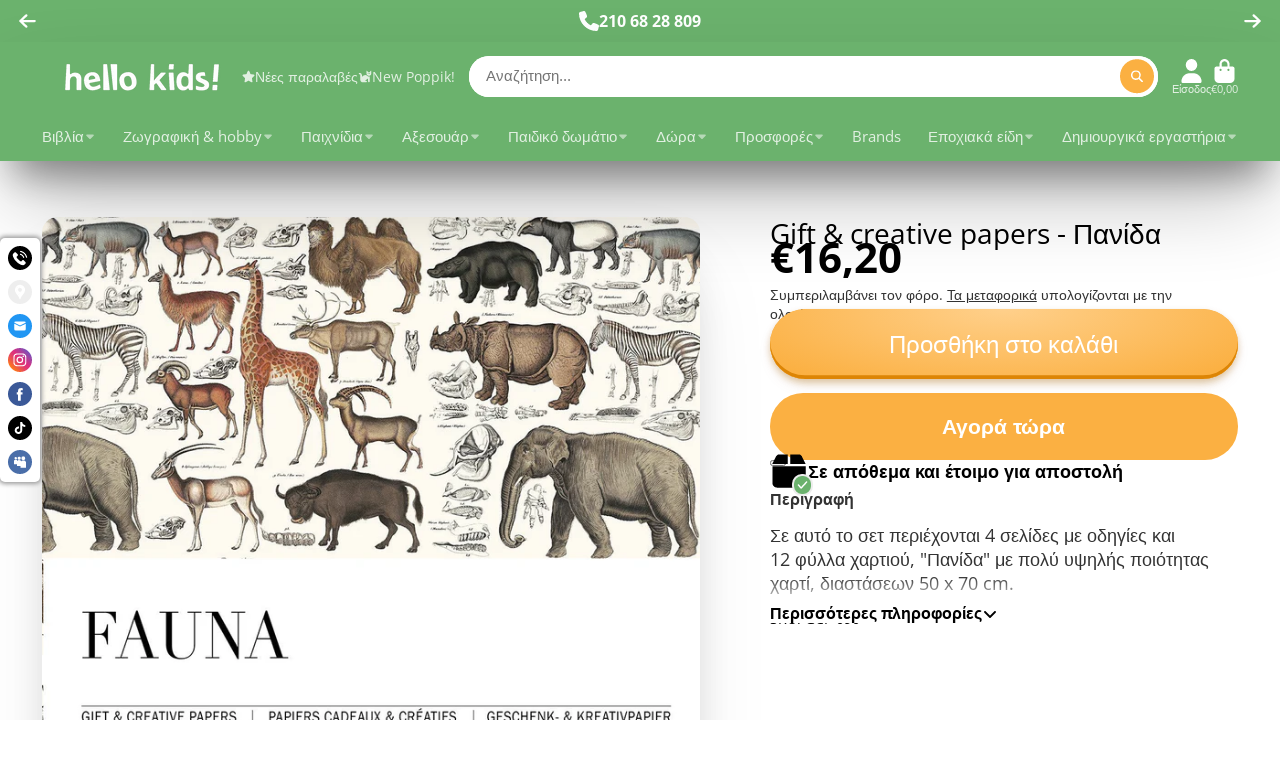

--- FILE ---
content_type: text/html; charset=utf-8
request_url: https://www.hellokids.gr/products/gift-creative-papers-marine-1
body_size: 46325
content:
<!doctype html>
<html class="no-js" lang="el">
  <head>
    <meta charset="utf-8">
    <meta http-equiv="X-UA-Compatible" content="IE=edge">
    <meta name="viewport" content="width=device-width,initial-scale=1">
    <meta name="theme-color" content="">
    <link rel="canonical" href="https://www.hellokids.gr/products/gift-creative-papers-marine-1">
    <link rel="preconnect" href="https://cdn.shopify.com" crossorigin><link rel="icon" type="image/png" href="//www.hellokids.gr/cdn/shop/files/house_logo_32x32.png?v=1673871286"><link rel="preconnect" href="https://fonts.shopifycdn.com" crossorigin><title>
      Gift &amp; creative papers - Πανίδα &ndash; HelloKids.gr</title>

    
      <meta name="description" content="Σε αυτό το σετ περιέχονται 4 σελίδες με οδηγίες και 12 φύλλα χαρτιού, &quot;Πανίδα&quot; με πολύ υψηλής ποιότητας χαρτί, διαστάσεων 50 x 70 cm. Το κάθε φύλλο μπορεί εύκολα να αφαιρεθεί από το βιβλίο σχίζοντάς το κατά μήκος της διάτρητης γραμμής. Τα φύλλα διπλώνονται για να ταιριάζουν στο βιβλίο και όταν αφαιρεθούν ξεδιπλώνονται ">
    

    

<meta property="og:site_name" content="HelloKids.gr">
<meta property="og:url" content="https://www.hellokids.gr/products/gift-creative-papers-marine-1">
<meta property="og:title" content="Gift &amp; creative papers - Πανίδα">
<meta property="og:type" content="product">
<meta property="og:description" content="Σε αυτό το σετ περιέχονται 4 σελίδες με οδηγίες και 12 φύλλα χαρτιού, &quot;Πανίδα&quot; με πολύ υψηλής ποιότητας χαρτί, διαστάσεων 50 x 70 cm. Το κάθε φύλλο μπορεί εύκολα να αφαιρεθεί από το βιβλίο σχίζοντάς το κατά μήκος της διάτρητης γραμμής. Τα φύλλα διπλώνονται για να ταιριάζουν στο βιβλίο και όταν αφαιρεθούν ξεδιπλώνονται "><meta property="og:image" content="http://www.hellokids.gr/cdn/shop/products/9789460091032.jpg?v=1654870368">
  <meta property="og:image:secure_url" content="https://www.hellokids.gr/cdn/shop/products/9789460091032.jpg?v=1654870368">
  <meta property="og:image:width" content="1200">
  <meta property="og:image:height" content="1656"><meta property="og:price:amount" content="16,20">
  <meta property="og:price:currency" content="EUR"><meta name="twitter:card" content="summary_large_image">
<meta name="twitter:title" content="Gift &amp; creative papers - Πανίδα">
<meta name="twitter:description" content="Σε αυτό το σετ περιέχονται 4 σελίδες με οδηγίες και 12 φύλλα χαρτιού, &quot;Πανίδα&quot; με πολύ υψηλής ποιότητας χαρτί, διαστάσεων 50 x 70 cm. Το κάθε φύλλο μπορεί εύκολα να αφαιρεθεί από το βιβλίο σχίζοντάς το κατά μήκος της διάτρητης γραμμής. Τα φύλλα διπλώνονται για να ταιριάζουν στο βιβλίο και όταν αφαιρεθούν ξεδιπλώνονται ">


    <script>window.performance && window.performance.mark && window.performance.mark('shopify.content_for_header.start');</script><meta name="google-site-verification" content="2WSxuKyF_FdlEB1zNk1ZackvNK86If8-VidFNvWQQ-8">
<meta id="shopify-digital-wallet" name="shopify-digital-wallet" content="/26749305017/digital_wallets/dialog">
<link rel="alternate" type="application/json+oembed" href="https://www.hellokids.gr/products/gift-creative-papers-marine-1.oembed">
<script async="async" src="/checkouts/internal/preloads.js?locale=el-GR"></script>
<script id="shopify-features" type="application/json">{"accessToken":"e15dfa419b74b5fd258f7aa79dc21d1f","betas":["rich-media-storefront-analytics"],"domain":"www.hellokids.gr","predictiveSearch":true,"shopId":26749305017,"locale":"el"}</script>
<script>var Shopify = Shopify || {};
Shopify.shop = "hellokids-gr.myshopify.com";
Shopify.locale = "el";
Shopify.currency = {"active":"EUR","rate":"1.0"};
Shopify.country = "GR";
Shopify.theme = {"name":" hello ShowTime 8.1.0","id":182608986446,"schema_name":"ShowTime","schema_version":"8.1.0","theme_store_id":687,"role":"main"};
Shopify.theme.handle = "null";
Shopify.theme.style = {"id":null,"handle":null};
Shopify.cdnHost = "www.hellokids.gr/cdn";
Shopify.routes = Shopify.routes || {};
Shopify.routes.root = "/";</script>
<script type="module">!function(o){(o.Shopify=o.Shopify||{}).modules=!0}(window);</script>
<script>!function(o){function n(){var o=[];function n(){o.push(Array.prototype.slice.apply(arguments))}return n.q=o,n}var t=o.Shopify=o.Shopify||{};t.loadFeatures=n(),t.autoloadFeatures=n()}(window);</script>
<script id="shop-js-analytics" type="application/json">{"pageType":"product"}</script>
<script defer="defer" async type="module" src="//www.hellokids.gr/cdn/shopifycloud/shop-js/modules/v2/client.init-shop-cart-sync_CC7L8Qnx.el.esm.js"></script>
<script defer="defer" async type="module" src="//www.hellokids.gr/cdn/shopifycloud/shop-js/modules/v2/chunk.common_0YIJz8_w.esm.js"></script>
<script type="module">
  await import("//www.hellokids.gr/cdn/shopifycloud/shop-js/modules/v2/client.init-shop-cart-sync_CC7L8Qnx.el.esm.js");
await import("//www.hellokids.gr/cdn/shopifycloud/shop-js/modules/v2/chunk.common_0YIJz8_w.esm.js");

  window.Shopify.SignInWithShop?.initShopCartSync?.({"fedCMEnabled":true,"windoidEnabled":true});

</script>
<script>(function() {
  var isLoaded = false;
  function asyncLoad() {
    if (isLoaded) return;
    isLoaded = true;
    var urls = ["https:\/\/ping.contactpigeon.com\/bi\/nshopjs\/cpagent142539.js?cid=hellokids_gr\u0026v=001\u0026shop=hellokids-gr.myshopify.com"];
    for (var i = 0; i < urls.length; i++) {
      var s = document.createElement('script');
      s.type = 'text/javascript';
      s.async = true;
      s.src = urls[i];
      var x = document.getElementsByTagName('script')[0];
      x.parentNode.insertBefore(s, x);
    }
  };
  if(window.attachEvent) {
    window.attachEvent('onload', asyncLoad);
  } else {
    window.addEventListener('load', asyncLoad, false);
  }
})();</script>
<script id="__st">var __st={"a":26749305017,"offset":7200,"reqid":"8fa80a94-1e3e-4e24-af21-c9b8c6b7215e-1768437176","pageurl":"www.hellokids.gr\/products\/gift-creative-papers-marine-1","u":"251d987c96b7","p":"product","rtyp":"product","rid":7716227055864};</script>
<script>window.ShopifyPaypalV4VisibilityTracking = true;</script>
<script id="captcha-bootstrap">!function(){'use strict';const t='contact',e='account',n='new_comment',o=[[t,t],['blogs',n],['comments',n],[t,'customer']],c=[[e,'customer_login'],[e,'guest_login'],[e,'recover_customer_password'],[e,'create_customer']],r=t=>t.map((([t,e])=>`form[action*='/${t}']:not([data-nocaptcha='true']) input[name='form_type'][value='${e}']`)).join(','),a=t=>()=>t?[...document.querySelectorAll(t)].map((t=>t.form)):[];function s(){const t=[...o],e=r(t);return a(e)}const i='password',u='form_key',d=['recaptcha-v3-token','g-recaptcha-response','h-captcha-response',i],f=()=>{try{return window.sessionStorage}catch{return}},m='__shopify_v',_=t=>t.elements[u];function p(t,e,n=!1){try{const o=window.sessionStorage,c=JSON.parse(o.getItem(e)),{data:r}=function(t){const{data:e,action:n}=t;return t[m]||n?{data:e,action:n}:{data:t,action:n}}(c);for(const[e,n]of Object.entries(r))t.elements[e]&&(t.elements[e].value=n);n&&o.removeItem(e)}catch(o){console.error('form repopulation failed',{error:o})}}const l='form_type',E='cptcha';function T(t){t.dataset[E]=!0}const w=window,h=w.document,L='Shopify',v='ce_forms',y='captcha';let A=!1;((t,e)=>{const n=(g='f06e6c50-85a8-45c8-87d0-21a2b65856fe',I='https://cdn.shopify.com/shopifycloud/storefront-forms-hcaptcha/ce_storefront_forms_captcha_hcaptcha.v1.5.2.iife.js',D={infoText:'Προστατεύεται με το hCaptcha',privacyText:'Απόρρητο',termsText:'Όροι'},(t,e,n)=>{const o=w[L][v],c=o.bindForm;if(c)return c(t,g,e,D).then(n);var r;o.q.push([[t,g,e,D],n]),r=I,A||(h.body.append(Object.assign(h.createElement('script'),{id:'captcha-provider',async:!0,src:r})),A=!0)});var g,I,D;w[L]=w[L]||{},w[L][v]=w[L][v]||{},w[L][v].q=[],w[L][y]=w[L][y]||{},w[L][y].protect=function(t,e){n(t,void 0,e),T(t)},Object.freeze(w[L][y]),function(t,e,n,w,h,L){const[v,y,A,g]=function(t,e,n){const i=e?o:[],u=t?c:[],d=[...i,...u],f=r(d),m=r(i),_=r(d.filter((([t,e])=>n.includes(e))));return[a(f),a(m),a(_),s()]}(w,h,L),I=t=>{const e=t.target;return e instanceof HTMLFormElement?e:e&&e.form},D=t=>v().includes(t);t.addEventListener('submit',(t=>{const e=I(t);if(!e)return;const n=D(e)&&!e.dataset.hcaptchaBound&&!e.dataset.recaptchaBound,o=_(e),c=g().includes(e)&&(!o||!o.value);(n||c)&&t.preventDefault(),c&&!n&&(function(t){try{if(!f())return;!function(t){const e=f();if(!e)return;const n=_(t);if(!n)return;const o=n.value;o&&e.removeItem(o)}(t);const e=Array.from(Array(32),(()=>Math.random().toString(36)[2])).join('');!function(t,e){_(t)||t.append(Object.assign(document.createElement('input'),{type:'hidden',name:u})),t.elements[u].value=e}(t,e),function(t,e){const n=f();if(!n)return;const o=[...t.querySelectorAll(`input[type='${i}']`)].map((({name:t})=>t)),c=[...d,...o],r={};for(const[a,s]of new FormData(t).entries())c.includes(a)||(r[a]=s);n.setItem(e,JSON.stringify({[m]:1,action:t.action,data:r}))}(t,e)}catch(e){console.error('failed to persist form',e)}}(e),e.submit())}));const S=(t,e)=>{t&&!t.dataset[E]&&(n(t,e.some((e=>e===t))),T(t))};for(const o of['focusin','change'])t.addEventListener(o,(t=>{const e=I(t);D(e)&&S(e,y())}));const B=e.get('form_key'),M=e.get(l),P=B&&M;t.addEventListener('DOMContentLoaded',(()=>{const t=y();if(P)for(const e of t)e.elements[l].value===M&&p(e,B);[...new Set([...A(),...v().filter((t=>'true'===t.dataset.shopifyCaptcha))])].forEach((e=>S(e,t)))}))}(h,new URLSearchParams(w.location.search),n,t,e,['guest_login'])})(!0,!0)}();</script>
<script integrity="sha256-4kQ18oKyAcykRKYeNunJcIwy7WH5gtpwJnB7kiuLZ1E=" data-source-attribution="shopify.loadfeatures" defer="defer" src="//www.hellokids.gr/cdn/shopifycloud/storefront/assets/storefront/load_feature-a0a9edcb.js" crossorigin="anonymous"></script>
<script data-source-attribution="shopify.dynamic_checkout.dynamic.init">var Shopify=Shopify||{};Shopify.PaymentButton=Shopify.PaymentButton||{isStorefrontPortableWallets:!0,init:function(){window.Shopify.PaymentButton.init=function(){};var t=document.createElement("script");t.src="https://www.hellokids.gr/cdn/shopifycloud/portable-wallets/latest/portable-wallets.el.js",t.type="module",document.head.appendChild(t)}};
</script>
<script data-source-attribution="shopify.dynamic_checkout.buyer_consent">
  function portableWalletsHideBuyerConsent(e){var t=document.getElementById("shopify-buyer-consent"),n=document.getElementById("shopify-subscription-policy-button");t&&n&&(t.classList.add("hidden"),t.setAttribute("aria-hidden","true"),n.removeEventListener("click",e))}function portableWalletsShowBuyerConsent(e){var t=document.getElementById("shopify-buyer-consent"),n=document.getElementById("shopify-subscription-policy-button");t&&n&&(t.classList.remove("hidden"),t.removeAttribute("aria-hidden"),n.addEventListener("click",e))}window.Shopify?.PaymentButton&&(window.Shopify.PaymentButton.hideBuyerConsent=portableWalletsHideBuyerConsent,window.Shopify.PaymentButton.showBuyerConsent=portableWalletsShowBuyerConsent);
</script>
<script>
  function portableWalletsCleanup(e){e&&e.src&&console.error("Failed to load portable wallets script "+e.src);var t=document.querySelectorAll("shopify-accelerated-checkout .shopify-payment-button__skeleton, shopify-accelerated-checkout-cart .wallet-cart-button__skeleton"),e=document.getElementById("shopify-buyer-consent");for(let e=0;e<t.length;e++)t[e].remove();e&&e.remove()}function portableWalletsNotLoadedAsModule(e){e instanceof ErrorEvent&&"string"==typeof e.message&&e.message.includes("import.meta")&&"string"==typeof e.filename&&e.filename.includes("portable-wallets")&&(window.removeEventListener("error",portableWalletsNotLoadedAsModule),window.Shopify.PaymentButton.failedToLoad=e,"loading"===document.readyState?document.addEventListener("DOMContentLoaded",window.Shopify.PaymentButton.init):window.Shopify.PaymentButton.init())}window.addEventListener("error",portableWalletsNotLoadedAsModule);
</script>

<script type="module" src="https://www.hellokids.gr/cdn/shopifycloud/portable-wallets/latest/portable-wallets.el.js" onError="portableWalletsCleanup(this)" crossorigin="anonymous"></script>
<script nomodule>
  document.addEventListener("DOMContentLoaded", portableWalletsCleanup);
</script>

<script id='scb4127' type='text/javascript' async='' src='https://www.hellokids.gr/cdn/shopifycloud/privacy-banner/storefront-banner.js'></script><link id="shopify-accelerated-checkout-styles" rel="stylesheet" media="screen" href="https://www.hellokids.gr/cdn/shopifycloud/portable-wallets/latest/accelerated-checkout-backwards-compat.css" crossorigin="anonymous">
<style id="shopify-accelerated-checkout-cart">
        #shopify-buyer-consent {
  margin-top: 1em;
  display: inline-block;
  width: 100%;
}

#shopify-buyer-consent.hidden {
  display: none;
}

#shopify-subscription-policy-button {
  background: none;
  border: none;
  padding: 0;
  text-decoration: underline;
  font-size: inherit;
  cursor: pointer;
}

#shopify-subscription-policy-button::before {
  box-shadow: none;
}

      </style>

<script>window.performance && window.performance.mark && window.performance.mark('shopify.content_for_header.end');</script>

    

<style data-shopify>
    @font-face {
  font-family: "Open Sans";
  font-weight: 400;
  font-style: normal;
  font-display: swap;
  src: url("//www.hellokids.gr/cdn/fonts/open_sans/opensans_n4.c32e4d4eca5273f6d4ee95ddf54b5bbb75fc9b61.woff2") format("woff2"),
       url("//www.hellokids.gr/cdn/fonts/open_sans/opensans_n4.5f3406f8d94162b37bfa232b486ac93ee892406d.woff") format("woff");
}

    @font-face {
  font-family: "Open Sans";
  font-weight: 700;
  font-style: normal;
  font-display: swap;
  src: url("//www.hellokids.gr/cdn/fonts/open_sans/opensans_n7.a9393be1574ea8606c68f4441806b2711d0d13e4.woff2") format("woff2"),
       url("//www.hellokids.gr/cdn/fonts/open_sans/opensans_n7.7b8af34a6ebf52beb1a4c1d8c73ad6910ec2e553.woff") format("woff");
}

    @font-face {
  font-family: "Open Sans";
  font-weight: 400;
  font-style: italic;
  font-display: swap;
  src: url("//www.hellokids.gr/cdn/fonts/open_sans/opensans_i4.6f1d45f7a46916cc95c694aab32ecbf7509cbf33.woff2") format("woff2"),
       url("//www.hellokids.gr/cdn/fonts/open_sans/opensans_i4.4efaa52d5a57aa9a57c1556cc2b7465d18839daa.woff") format("woff");
}

    @font-face {
  font-family: "Open Sans";
  font-weight: 700;
  font-style: italic;
  font-display: swap;
  src: url("//www.hellokids.gr/cdn/fonts/open_sans/opensans_i7.916ced2e2ce15f7fcd95d196601a15e7b89ee9a4.woff2") format("woff2"),
       url("//www.hellokids.gr/cdn/fonts/open_sans/opensans_i7.99a9cff8c86ea65461de497ade3d515a98f8b32a.woff") format("woff");
}

    @font-face {
  font-family: "Open Sans";
  font-weight: 400;
  font-style: normal;
  font-display: swap;
  src: url("//www.hellokids.gr/cdn/fonts/open_sans/opensans_n4.c32e4d4eca5273f6d4ee95ddf54b5bbb75fc9b61.woff2") format("woff2"),
       url("//www.hellokids.gr/cdn/fonts/open_sans/opensans_n4.5f3406f8d94162b37bfa232b486ac93ee892406d.woff") format("woff");
}


    :root {
    --font-body-family: "Open Sans", sans-serif;
    --font-body-style: normal;
    --font-body-weight: 400;
    --font-body-weight-bold: 700;

    --font-heading-family: "Open Sans", sans-serif;
    --font-heading-style: normal;
    --font-heading-weight: 400;

    --font-scale: 1.0;

    
    --color-g-text: #000000;--color-g-text-alpha-80: rgba(0, 0, 0, 0.8);
    --color-g-text-alpha-70: rgba(0, 0, 0, 0.7);
    --color-g-text-alpha-50: rgba(0, 0, 0, 0.5);
    --color-g-text-alpha-60: rgba(0, 0, 0, 0.6);
    --color-g-text-alpha-40: rgba(0, 0, 0, 0.4);
    --color-g-text-alpha-30: rgba(0, 0, 0, 0.3);
    --color-g-text-alpha-20: rgba(0, 0, 0, 0.2);
    --color-g-text-alpha-10: rgba(0, 0, 0, 0.1);

    --color-g-bg: #ffffff;
    --color-g-bg-d5: #f2f2f2;
    --color-g-bg-d15: #e6e6e6;
    --color-g-bg-alpha-0: rgba(255, 255, 255, 0);
    --color-g-bg-alpha-70: rgba(255, 255, 255, 0.7);
    --color-g-bg-border: #cccccc;
    --color-g-fg: #FFFFFF;
    --color-g-fg-alpha-70: rgba(255, 255, 255, 0.7);
    --color-g-fg-alpha-50: rgba(255, 255, 255, 0.5);
    --color-g-fg-d10: #e6e6e6;
    --color-g-fg-d20: #cccccc;
    --color-g-accent: #fbb042;
    --color-g-sale: #cc4947;
    --color-g-warning: #fbb042;
    --color-g-success: #6bb26d;
    --color-g-danger: #cc4947;
    --color-g-star-rating: #fbb042;

    --color-g-button-text: #ffffff;
    --color-g-button-bg: #fbb042;
    --color-g-button-bg-hover: #faa629;
    --color-g-button-shadow-l1: rgba(161, 97, 3, 0.3);
    --color-g-button-shadow-l2: rgba(161, 97, 3, 0.15);
    --color-g-button-shadow-l3: #dd8505;
    --color-g-button-bg-gradient: #ffd08b;

    --color-g-button-buy-it-now-text: #ffffff;
    --color-g-button-buy-it-now-bg: #fbb042;
    --color-g-button-buy-it-now-bg-hover: #faa629;

    --color-g-product-badge-sale: #cc4947;
    --color-g-product-badge-sold-out: #7D959F;

    --border-radius-base: 1.125rem;
    --border-radius-inner: 0.7rem;
    --border-radius-sm: 0.25rem;
    --transition-base: 0.3s;

    --box-shadow-large: rgb(50 50 93 / 25%) 0px 50px 100px -20px, rgb(0 0 0 / 30%) 0px 30px 60px -30px;

    --container-width: 1400px;
    --container-spacer: min(3rem, 5vw);
    /* --glob-gutter: clamp(3vw, 1.4rem, 30px); */
    --glob-gutter: min(3vw, 1.4rem);
    }
</style><link rel="preload" as="font" href="//www.hellokids.gr/cdn/fonts/open_sans/opensans_n4.c32e4d4eca5273f6d4ee95ddf54b5bbb75fc9b61.woff2" type="font/woff2" crossorigin><link rel="preload" as="font" href="//www.hellokids.gr/cdn/fonts/open_sans/opensans_n4.c32e4d4eca5273f6d4ee95ddf54b5bbb75fc9b61.woff2" type="font/woff2" crossorigin><script>
      document.documentElement.className = document.documentElement.className.replace('no-js', 'js');
      if (Shopify.designMode) {
        document.documentElement.classList.add('shopify-design-mode');
      }
      function lazyImageOnLoad(img) {
        img.setAttribute('loaded', '');
      }
    </script>

  
  <link href="//www.hellokids.gr/cdn/shop/t/20/assets/core.css?v=159504530629355672431765289490" rel="stylesheet" type="text/css" media="all" />

  
  <script src="https://cdn.shopify.com/extensions/019a6ccd-e67b-7837-8c3a-827e34c8cf54/shopify-express-boilerplate-74/assets/socialbar.js" type="text/javascript" defer="defer"></script>
<link href="https://monorail-edge.shopifysvc.com" rel="dns-prefetch">
<script>(function(){if ("sendBeacon" in navigator && "performance" in window) {try {var session_token_from_headers = performance.getEntriesByType('navigation')[0].serverTiming.find(x => x.name == '_s').description;} catch {var session_token_from_headers = undefined;}var session_cookie_matches = document.cookie.match(/_shopify_s=([^;]*)/);var session_token_from_cookie = session_cookie_matches && session_cookie_matches.length === 2 ? session_cookie_matches[1] : "";var session_token = session_token_from_headers || session_token_from_cookie || "";function handle_abandonment_event(e) {var entries = performance.getEntries().filter(function(entry) {return /monorail-edge.shopifysvc.com/.test(entry.name);});if (!window.abandonment_tracked && entries.length === 0) {window.abandonment_tracked = true;var currentMs = Date.now();var navigation_start = performance.timing.navigationStart;var payload = {shop_id: 26749305017,url: window.location.href,navigation_start,duration: currentMs - navigation_start,session_token,page_type: "product"};window.navigator.sendBeacon("https://monorail-edge.shopifysvc.com/v1/produce", JSON.stringify({schema_id: "online_store_buyer_site_abandonment/1.1",payload: payload,metadata: {event_created_at_ms: currentMs,event_sent_at_ms: currentMs}}));}}window.addEventListener('pagehide', handle_abandonment_event);}}());</script>
<script id="web-pixels-manager-setup">(function e(e,d,r,n,o){if(void 0===o&&(o={}),!Boolean(null===(a=null===(i=window.Shopify)||void 0===i?void 0:i.analytics)||void 0===a?void 0:a.replayQueue)){var i,a;window.Shopify=window.Shopify||{};var t=window.Shopify;t.analytics=t.analytics||{};var s=t.analytics;s.replayQueue=[],s.publish=function(e,d,r){return s.replayQueue.push([e,d,r]),!0};try{self.performance.mark("wpm:start")}catch(e){}var l=function(){var e={modern:/Edge?\/(1{2}[4-9]|1[2-9]\d|[2-9]\d{2}|\d{4,})\.\d+(\.\d+|)|Firefox\/(1{2}[4-9]|1[2-9]\d|[2-9]\d{2}|\d{4,})\.\d+(\.\d+|)|Chrom(ium|e)\/(9{2}|\d{3,})\.\d+(\.\d+|)|(Maci|X1{2}).+ Version\/(15\.\d+|(1[6-9]|[2-9]\d|\d{3,})\.\d+)([,.]\d+|)( \(\w+\)|)( Mobile\/\w+|) Safari\/|Chrome.+OPR\/(9{2}|\d{3,})\.\d+\.\d+|(CPU[ +]OS|iPhone[ +]OS|CPU[ +]iPhone|CPU IPhone OS|CPU iPad OS)[ +]+(15[._]\d+|(1[6-9]|[2-9]\d|\d{3,})[._]\d+)([._]\d+|)|Android:?[ /-](13[3-9]|1[4-9]\d|[2-9]\d{2}|\d{4,})(\.\d+|)(\.\d+|)|Android.+Firefox\/(13[5-9]|1[4-9]\d|[2-9]\d{2}|\d{4,})\.\d+(\.\d+|)|Android.+Chrom(ium|e)\/(13[3-9]|1[4-9]\d|[2-9]\d{2}|\d{4,})\.\d+(\.\d+|)|SamsungBrowser\/([2-9]\d|\d{3,})\.\d+/,legacy:/Edge?\/(1[6-9]|[2-9]\d|\d{3,})\.\d+(\.\d+|)|Firefox\/(5[4-9]|[6-9]\d|\d{3,})\.\d+(\.\d+|)|Chrom(ium|e)\/(5[1-9]|[6-9]\d|\d{3,})\.\d+(\.\d+|)([\d.]+$|.*Safari\/(?![\d.]+ Edge\/[\d.]+$))|(Maci|X1{2}).+ Version\/(10\.\d+|(1[1-9]|[2-9]\d|\d{3,})\.\d+)([,.]\d+|)( \(\w+\)|)( Mobile\/\w+|) Safari\/|Chrome.+OPR\/(3[89]|[4-9]\d|\d{3,})\.\d+\.\d+|(CPU[ +]OS|iPhone[ +]OS|CPU[ +]iPhone|CPU IPhone OS|CPU iPad OS)[ +]+(10[._]\d+|(1[1-9]|[2-9]\d|\d{3,})[._]\d+)([._]\d+|)|Android:?[ /-](13[3-9]|1[4-9]\d|[2-9]\d{2}|\d{4,})(\.\d+|)(\.\d+|)|Mobile Safari.+OPR\/([89]\d|\d{3,})\.\d+\.\d+|Android.+Firefox\/(13[5-9]|1[4-9]\d|[2-9]\d{2}|\d{4,})\.\d+(\.\d+|)|Android.+Chrom(ium|e)\/(13[3-9]|1[4-9]\d|[2-9]\d{2}|\d{4,})\.\d+(\.\d+|)|Android.+(UC? ?Browser|UCWEB|U3)[ /]?(15\.([5-9]|\d{2,})|(1[6-9]|[2-9]\d|\d{3,})\.\d+)\.\d+|SamsungBrowser\/(5\.\d+|([6-9]|\d{2,})\.\d+)|Android.+MQ{2}Browser\/(14(\.(9|\d{2,})|)|(1[5-9]|[2-9]\d|\d{3,})(\.\d+|))(\.\d+|)|K[Aa][Ii]OS\/(3\.\d+|([4-9]|\d{2,})\.\d+)(\.\d+|)/},d=e.modern,r=e.legacy,n=navigator.userAgent;return n.match(d)?"modern":n.match(r)?"legacy":"unknown"}(),u="modern"===l?"modern":"legacy",c=(null!=n?n:{modern:"",legacy:""})[u],f=function(e){return[e.baseUrl,"/wpm","/b",e.hashVersion,"modern"===e.buildTarget?"m":"l",".js"].join("")}({baseUrl:d,hashVersion:r,buildTarget:u}),m=function(e){var d=e.version,r=e.bundleTarget,n=e.surface,o=e.pageUrl,i=e.monorailEndpoint;return{emit:function(e){var a=e.status,t=e.errorMsg,s=(new Date).getTime(),l=JSON.stringify({metadata:{event_sent_at_ms:s},events:[{schema_id:"web_pixels_manager_load/3.1",payload:{version:d,bundle_target:r,page_url:o,status:a,surface:n,error_msg:t},metadata:{event_created_at_ms:s}}]});if(!i)return console&&console.warn&&console.warn("[Web Pixels Manager] No Monorail endpoint provided, skipping logging."),!1;try{return self.navigator.sendBeacon.bind(self.navigator)(i,l)}catch(e){}var u=new XMLHttpRequest;try{return u.open("POST",i,!0),u.setRequestHeader("Content-Type","text/plain"),u.send(l),!0}catch(e){return console&&console.warn&&console.warn("[Web Pixels Manager] Got an unhandled error while logging to Monorail."),!1}}}}({version:r,bundleTarget:l,surface:e.surface,pageUrl:self.location.href,monorailEndpoint:e.monorailEndpoint});try{o.browserTarget=l,function(e){var d=e.src,r=e.async,n=void 0===r||r,o=e.onload,i=e.onerror,a=e.sri,t=e.scriptDataAttributes,s=void 0===t?{}:t,l=document.createElement("script"),u=document.querySelector("head"),c=document.querySelector("body");if(l.async=n,l.src=d,a&&(l.integrity=a,l.crossOrigin="anonymous"),s)for(var f in s)if(Object.prototype.hasOwnProperty.call(s,f))try{l.dataset[f]=s[f]}catch(e){}if(o&&l.addEventListener("load",o),i&&l.addEventListener("error",i),u)u.appendChild(l);else{if(!c)throw new Error("Did not find a head or body element to append the script");c.appendChild(l)}}({src:f,async:!0,onload:function(){if(!function(){var e,d;return Boolean(null===(d=null===(e=window.Shopify)||void 0===e?void 0:e.analytics)||void 0===d?void 0:d.initialized)}()){var d=window.webPixelsManager.init(e)||void 0;if(d){var r=window.Shopify.analytics;r.replayQueue.forEach((function(e){var r=e[0],n=e[1],o=e[2];d.publishCustomEvent(r,n,o)})),r.replayQueue=[],r.publish=d.publishCustomEvent,r.visitor=d.visitor,r.initialized=!0}}},onerror:function(){return m.emit({status:"failed",errorMsg:"".concat(f," has failed to load")})},sri:function(e){var d=/^sha384-[A-Za-z0-9+/=]+$/;return"string"==typeof e&&d.test(e)}(c)?c:"",scriptDataAttributes:o}),m.emit({status:"loading"})}catch(e){m.emit({status:"failed",errorMsg:(null==e?void 0:e.message)||"Unknown error"})}}})({shopId: 26749305017,storefrontBaseUrl: "https://www.hellokids.gr",extensionsBaseUrl: "https://extensions.shopifycdn.com/cdn/shopifycloud/web-pixels-manager",monorailEndpoint: "https://monorail-edge.shopifysvc.com/unstable/produce_batch",surface: "storefront-renderer",enabledBetaFlags: ["2dca8a86","a0d5f9d2"],webPixelsConfigList: [{"id":"941850958","configuration":"{\"config\":\"{\\\"pixel_id\\\":\\\"G-RBC7S8VGJG\\\",\\\"target_country\\\":\\\"GR\\\",\\\"gtag_events\\\":[{\\\"type\\\":\\\"search\\\",\\\"action_label\\\":[\\\"G-RBC7S8VGJG\\\",\\\"AW-11026816916\\\/ia9lCPiywoIYEJS__4kp\\\"]},{\\\"type\\\":\\\"begin_checkout\\\",\\\"action_label\\\":[\\\"G-RBC7S8VGJG\\\",\\\"AW-11026816916\\\/GVRuCPWywoIYEJS__4kp\\\"]},{\\\"type\\\":\\\"view_item\\\",\\\"action_label\\\":[\\\"G-RBC7S8VGJG\\\",\\\"AW-11026816916\\\/VEmJCO-ywoIYEJS__4kp\\\",\\\"MC-6N6ZLY6NSF\\\"]},{\\\"type\\\":\\\"purchase\\\",\\\"action_label\\\":[\\\"G-RBC7S8VGJG\\\",\\\"AW-11026816916\\\/yvKUCOyywoIYEJS__4kp\\\",\\\"MC-6N6ZLY6NSF\\\"]},{\\\"type\\\":\\\"page_view\\\",\\\"action_label\\\":[\\\"G-RBC7S8VGJG\\\",\\\"AW-11026816916\\\/-ALgCOmywoIYEJS__4kp\\\",\\\"MC-6N6ZLY6NSF\\\"]},{\\\"type\\\":\\\"add_payment_info\\\",\\\"action_label\\\":[\\\"G-RBC7S8VGJG\\\",\\\"AW-11026816916\\\/ly8eCPuywoIYEJS__4kp\\\"]},{\\\"type\\\":\\\"add_to_cart\\\",\\\"action_label\\\":[\\\"G-RBC7S8VGJG\\\",\\\"AW-11026816916\\\/UUKrCPKywoIYEJS__4kp\\\"]}],\\\"enable_monitoring_mode\\\":false}\"}","eventPayloadVersion":"v1","runtimeContext":"OPEN","scriptVersion":"b2a88bafab3e21179ed38636efcd8a93","type":"APP","apiClientId":1780363,"privacyPurposes":[],"dataSharingAdjustments":{"protectedCustomerApprovalScopes":["read_customer_address","read_customer_email","read_customer_name","read_customer_personal_data","read_customer_phone"]}},{"id":"386826574","configuration":"{\"pixel_id\":\"432972001438053\",\"pixel_type\":\"facebook_pixel\",\"metaapp_system_user_token\":\"-\"}","eventPayloadVersion":"v1","runtimeContext":"OPEN","scriptVersion":"ca16bc87fe92b6042fbaa3acc2fbdaa6","type":"APP","apiClientId":2329312,"privacyPurposes":["ANALYTICS","MARKETING","SALE_OF_DATA"],"dataSharingAdjustments":{"protectedCustomerApprovalScopes":["read_customer_address","read_customer_email","read_customer_name","read_customer_personal_data","read_customer_phone"]}},{"id":"shopify-app-pixel","configuration":"{}","eventPayloadVersion":"v1","runtimeContext":"STRICT","scriptVersion":"0450","apiClientId":"shopify-pixel","type":"APP","privacyPurposes":["ANALYTICS","MARKETING"]},{"id":"shopify-custom-pixel","eventPayloadVersion":"v1","runtimeContext":"LAX","scriptVersion":"0450","apiClientId":"shopify-pixel","type":"CUSTOM","privacyPurposes":["ANALYTICS","MARKETING"]}],isMerchantRequest: false,initData: {"shop":{"name":"HelloKids.gr","paymentSettings":{"currencyCode":"EUR"},"myshopifyDomain":"hellokids-gr.myshopify.com","countryCode":"GR","storefrontUrl":"https:\/\/www.hellokids.gr"},"customer":null,"cart":null,"checkout":null,"productVariants":[{"price":{"amount":16.2,"currencyCode":"EUR"},"product":{"title":"Gift \u0026 creative papers - Πανίδα","vendor":"The Pepin Press","id":"7716227055864","untranslatedTitle":"Gift \u0026 creative papers - Πανίδα","url":"\/products\/gift-creative-papers-marine-1","type":"Χαρτί πολυτελείας"},"id":"42925103513848","image":{"src":"\/\/www.hellokids.gr\/cdn\/shop\/products\/9789460091032.jpg?v=1654870368"},"sku":"GCP 090","title":"Default Title","untranslatedTitle":"Default Title"}],"purchasingCompany":null},},"https://www.hellokids.gr/cdn","7cecd0b6w90c54c6cpe92089d5m57a67346",{"modern":"","legacy":""},{"shopId":"26749305017","storefrontBaseUrl":"https:\/\/www.hellokids.gr","extensionBaseUrl":"https:\/\/extensions.shopifycdn.com\/cdn\/shopifycloud\/web-pixels-manager","surface":"storefront-renderer","enabledBetaFlags":"[\"2dca8a86\", \"a0d5f9d2\"]","isMerchantRequest":"false","hashVersion":"7cecd0b6w90c54c6cpe92089d5m57a67346","publish":"custom","events":"[[\"page_viewed\",{}],[\"product_viewed\",{\"productVariant\":{\"price\":{\"amount\":16.2,\"currencyCode\":\"EUR\"},\"product\":{\"title\":\"Gift \u0026 creative papers - Πανίδα\",\"vendor\":\"The Pepin Press\",\"id\":\"7716227055864\",\"untranslatedTitle\":\"Gift \u0026 creative papers - Πανίδα\",\"url\":\"\/products\/gift-creative-papers-marine-1\",\"type\":\"Χαρτί πολυτελείας\"},\"id\":\"42925103513848\",\"image\":{\"src\":\"\/\/www.hellokids.gr\/cdn\/shop\/products\/9789460091032.jpg?v=1654870368\"},\"sku\":\"GCP 090\",\"title\":\"Default Title\",\"untranslatedTitle\":\"Default Title\"}}]]"});</script><script>
  window.ShopifyAnalytics = window.ShopifyAnalytics || {};
  window.ShopifyAnalytics.meta = window.ShopifyAnalytics.meta || {};
  window.ShopifyAnalytics.meta.currency = 'EUR';
  var meta = {"product":{"id":7716227055864,"gid":"gid:\/\/shopify\/Product\/7716227055864","vendor":"The Pepin Press","type":"Χαρτί πολυτελείας","handle":"gift-creative-papers-marine-1","variants":[{"id":42925103513848,"price":1620,"name":"Gift \u0026 creative papers - Πανίδα","public_title":null,"sku":"GCP 090"}],"remote":false},"page":{"pageType":"product","resourceType":"product","resourceId":7716227055864,"requestId":"8fa80a94-1e3e-4e24-af21-c9b8c6b7215e-1768437176"}};
  for (var attr in meta) {
    window.ShopifyAnalytics.meta[attr] = meta[attr];
  }
</script>
<script class="analytics">
  (function () {
    var customDocumentWrite = function(content) {
      var jquery = null;

      if (window.jQuery) {
        jquery = window.jQuery;
      } else if (window.Checkout && window.Checkout.$) {
        jquery = window.Checkout.$;
      }

      if (jquery) {
        jquery('body').append(content);
      }
    };

    var hasLoggedConversion = function(token) {
      if (token) {
        return document.cookie.indexOf('loggedConversion=' + token) !== -1;
      }
      return false;
    }

    var setCookieIfConversion = function(token) {
      if (token) {
        var twoMonthsFromNow = new Date(Date.now());
        twoMonthsFromNow.setMonth(twoMonthsFromNow.getMonth() + 2);

        document.cookie = 'loggedConversion=' + token + '; expires=' + twoMonthsFromNow;
      }
    }

    var trekkie = window.ShopifyAnalytics.lib = window.trekkie = window.trekkie || [];
    if (trekkie.integrations) {
      return;
    }
    trekkie.methods = [
      'identify',
      'page',
      'ready',
      'track',
      'trackForm',
      'trackLink'
    ];
    trekkie.factory = function(method) {
      return function() {
        var args = Array.prototype.slice.call(arguments);
        args.unshift(method);
        trekkie.push(args);
        return trekkie;
      };
    };
    for (var i = 0; i < trekkie.methods.length; i++) {
      var key = trekkie.methods[i];
      trekkie[key] = trekkie.factory(key);
    }
    trekkie.load = function(config) {
      trekkie.config = config || {};
      trekkie.config.initialDocumentCookie = document.cookie;
      var first = document.getElementsByTagName('script')[0];
      var script = document.createElement('script');
      script.type = 'text/javascript';
      script.onerror = function(e) {
        var scriptFallback = document.createElement('script');
        scriptFallback.type = 'text/javascript';
        scriptFallback.onerror = function(error) {
                var Monorail = {
      produce: function produce(monorailDomain, schemaId, payload) {
        var currentMs = new Date().getTime();
        var event = {
          schema_id: schemaId,
          payload: payload,
          metadata: {
            event_created_at_ms: currentMs,
            event_sent_at_ms: currentMs
          }
        };
        return Monorail.sendRequest("https://" + monorailDomain + "/v1/produce", JSON.stringify(event));
      },
      sendRequest: function sendRequest(endpointUrl, payload) {
        // Try the sendBeacon API
        if (window && window.navigator && typeof window.navigator.sendBeacon === 'function' && typeof window.Blob === 'function' && !Monorail.isIos12()) {
          var blobData = new window.Blob([payload], {
            type: 'text/plain'
          });

          if (window.navigator.sendBeacon(endpointUrl, blobData)) {
            return true;
          } // sendBeacon was not successful

        } // XHR beacon

        var xhr = new XMLHttpRequest();

        try {
          xhr.open('POST', endpointUrl);
          xhr.setRequestHeader('Content-Type', 'text/plain');
          xhr.send(payload);
        } catch (e) {
          console.log(e);
        }

        return false;
      },
      isIos12: function isIos12() {
        return window.navigator.userAgent.lastIndexOf('iPhone; CPU iPhone OS 12_') !== -1 || window.navigator.userAgent.lastIndexOf('iPad; CPU OS 12_') !== -1;
      }
    };
    Monorail.produce('monorail-edge.shopifysvc.com',
      'trekkie_storefront_load_errors/1.1',
      {shop_id: 26749305017,
      theme_id: 182608986446,
      app_name: "storefront",
      context_url: window.location.href,
      source_url: "//www.hellokids.gr/cdn/s/trekkie.storefront.55c6279c31a6628627b2ba1c5ff367020da294e2.min.js"});

        };
        scriptFallback.async = true;
        scriptFallback.src = '//www.hellokids.gr/cdn/s/trekkie.storefront.55c6279c31a6628627b2ba1c5ff367020da294e2.min.js';
        first.parentNode.insertBefore(scriptFallback, first);
      };
      script.async = true;
      script.src = '//www.hellokids.gr/cdn/s/trekkie.storefront.55c6279c31a6628627b2ba1c5ff367020da294e2.min.js';
      first.parentNode.insertBefore(script, first);
    };
    trekkie.load(
      {"Trekkie":{"appName":"storefront","development":false,"defaultAttributes":{"shopId":26749305017,"isMerchantRequest":null,"themeId":182608986446,"themeCityHash":"4715006783994946278","contentLanguage":"el","currency":"EUR","eventMetadataId":"c1e9a0ef-c36d-4820-b3ef-315f48fb1684"},"isServerSideCookieWritingEnabled":true,"monorailRegion":"shop_domain","enabledBetaFlags":["65f19447"]},"Session Attribution":{},"S2S":{"facebookCapiEnabled":true,"source":"trekkie-storefront-renderer","apiClientId":580111}}
    );

    var loaded = false;
    trekkie.ready(function() {
      if (loaded) return;
      loaded = true;

      window.ShopifyAnalytics.lib = window.trekkie;

      var originalDocumentWrite = document.write;
      document.write = customDocumentWrite;
      try { window.ShopifyAnalytics.merchantGoogleAnalytics.call(this); } catch(error) {};
      document.write = originalDocumentWrite;

      window.ShopifyAnalytics.lib.page(null,{"pageType":"product","resourceType":"product","resourceId":7716227055864,"requestId":"8fa80a94-1e3e-4e24-af21-c9b8c6b7215e-1768437176","shopifyEmitted":true});

      var match = window.location.pathname.match(/checkouts\/(.+)\/(thank_you|post_purchase)/)
      var token = match? match[1]: undefined;
      if (!hasLoggedConversion(token)) {
        setCookieIfConversion(token);
        window.ShopifyAnalytics.lib.track("Viewed Product",{"currency":"EUR","variantId":42925103513848,"productId":7716227055864,"productGid":"gid:\/\/shopify\/Product\/7716227055864","name":"Gift \u0026 creative papers - Πανίδα","price":"16.20","sku":"GCP 090","brand":"The Pepin Press","variant":null,"category":"Χαρτί πολυτελείας","nonInteraction":true,"remote":false},undefined,undefined,{"shopifyEmitted":true});
      window.ShopifyAnalytics.lib.track("monorail:\/\/trekkie_storefront_viewed_product\/1.1",{"currency":"EUR","variantId":42925103513848,"productId":7716227055864,"productGid":"gid:\/\/shopify\/Product\/7716227055864","name":"Gift \u0026 creative papers - Πανίδα","price":"16.20","sku":"GCP 090","brand":"The Pepin Press","variant":null,"category":"Χαρτί πολυτελείας","nonInteraction":true,"remote":false,"referer":"https:\/\/www.hellokids.gr\/products\/gift-creative-papers-marine-1"});
      }
    });


        var eventsListenerScript = document.createElement('script');
        eventsListenerScript.async = true;
        eventsListenerScript.src = "//www.hellokids.gr/cdn/shopifycloud/storefront/assets/shop_events_listener-3da45d37.js";
        document.getElementsByTagName('head')[0].appendChild(eventsListenerScript);

})();</script>
<script
  defer
  src="https://www.hellokids.gr/cdn/shopifycloud/perf-kit/shopify-perf-kit-3.0.3.min.js"
  data-application="storefront-renderer"
  data-shop-id="26749305017"
  data-render-region="gcp-us-east1"
  data-page-type="product"
  data-theme-instance-id="182608986446"
  data-theme-name="ShowTime"
  data-theme-version="8.1.0"
  data-monorail-region="shop_domain"
  data-resource-timing-sampling-rate="10"
  data-shs="true"
  data-shs-beacon="true"
  data-shs-export-with-fetch="true"
  data-shs-logs-sample-rate="1"
  data-shs-beacon-endpoint="https://www.hellokids.gr/api/collect"
></script>
</head>

  <body><div class="#container" data-main-container>
    <div data-main-container-inner></div>
</div>

<div class="gutter-spacer" data-gutter-spacer></div>

<script>
    window.importModule = (mod) => import(window.theme.modules[mod]);
    const containerElInner = document.querySelector('[data-main-container-inner]');
    const gutterSpacerEl = document.querySelector('[data-gutter-spacer]');
    window.containerInnerWidth = containerElInner.offsetWidth;
    window.gutterWidth = gutterSpacerEl.offsetWidth;
    var globalLoadedStyles = {};
    function loadStyle(style) {
        if(globalLoadedStyles[style.getAttribute('href')]) {
            return;
        }
        globalLoadedStyles[style.getAttribute('href')] = true;
        if(style.media === 'print') {
            style.media = 'all';
        }
    }
    window.global = {
        cartNotificationsEnabled: true
    }
    window.shopUrl = 'https://www.hellokids.gr';
    window.routes = {
        cart_add_url: '/cart/add',
        cart_change_url: '/cart/change',
        cart_update_url: '/cart/update',
        predictive_search_url: '/search/suggest'
    };
    window.dynamicURLs = {
        account: '/account',
        accountLogin: '/account/login',
        accountLogout: '/account/logout',
        accountRegister: '/account/register',
        accountAddresses: '/account/addresses',
        allProductsCollection: '/collections/all',
        cart: '/cart',
        cartAdd: '/cart/add',
        cartChange: '/cart/change',
        cartClear: '/cart/clear',
        cartUpdate: '/cart/update',
        contact: '/contact#contact_form',
        localization: '/localization',
        collections: '/collections',
        predictiveSearch: '/search/suggest',
        productRecommendations: '/recommendations/products',
        root: '/',
        search: '/search'
    };
    window.cartStrings = {
        error: `Παρουσιάστηκε σφάλμα κατά την ενημέρωση του καλαθιού σας. Προσπαθήστε ξανά.`,
        quantityError: `Μπορείτε να προσθέσετε μόνο [quantity] αυτού του είδους στο καλάθι σας.`
    };
    window.variantStrings = {
        addToCart: `Προσθήκη στο καλάθι`,
        soldOut: `Εξαντλημένο`,
        unavailable: `Μη διαθέσιμο`,
    };
    window.accessibilityStrings = {
        imageAvailable: `Η εικόνα [index] είναι πλέον διαθέσιμη σε προβολή συλλογής`,
        shareSuccess: `Ο σύνδεσμος αντιγράφηκε στο πρόχειρο`,
        pauseSlideshow: `Παύση παρουσίασης`,
        playSlideshow: `Αναπαραγωγή παρουσίασης`,
    };
    Shopify.money_format = "€{{amount_with_comma_separator}}";
    Shopify.formatMoney = function(cents, format) {
        if (typeof cents == 'string') { cents = cents.replace('.',''); }
        let value = '';
        const placeholderRegex = /\{\{\s*(\w+)\s*\}\}/;
        const formatString = (format || Shopify.money_format);

        function defaultOption(opt, def) {
            return (typeof opt == 'undefined' ? def : opt);
        }

        function formatWithDelimiters(number, precision, thousands, decimal) {
            precision = defaultOption(precision, 2);
            thousands = defaultOption(thousands, ',');
            decimal   = defaultOption(decimal, '.');

            if (isNaN(number) || number == null) { return 0; }

            number = (number/100.0).toFixed(precision);

            const parts   = number.split('.'),
                dollars = parts[0].replace(/(\d)(?=(\d\d\d)+(?!\d))/g, '$1' + thousands),
                cents   = parts[1] ? (decimal + parts[1]) : '';

            return dollars + cents;
        }

        switch(formatString.match(placeholderRegex)[1]) {
            case 'amount':
                value = formatWithDelimiters(cents, 2);
            break;
            case 'amount_no_decimals':
                value = formatWithDelimiters(cents, 0);
            break;
            case 'amount_with_comma_separator':
                value = formatWithDelimiters(cents, 2, '.', ',');
            break;
            case 'amount_no_decimals_with_comma_separator':
                value = formatWithDelimiters(cents, 0, '.', ',');
            break;
            case 'amount_no_decimals_with_space_separator':
                value = formatWithDelimiters(cents, 2, ' ');
            break;
        }

        return formatString.replace(placeholderRegex, value);
    };
    window.theme = {
        modules: {
            Core: `//www.hellokids.gr/cdn/shop/t/20/assets/core.js?v=53300268027283893281765289425`,
            Utils: `//www.hellokids.gr/cdn/shop/t/20/assets/utils.js?v=38983246119779660801765289505`,
            Editor: `//www.hellokids.gr/cdn/shop/t/20/assets/editor.js?7666`,
            Swiper: `//www.hellokids.gr/cdn/shop/t/20/assets/swiper.js?v=103864017367299360021765289435`,
            NoUiSlider: `//www.hellokids.gr/cdn/shop/t/20/assets/no-ui-slider.js?v=61396311834601723231765289421`,
            Plyr: `//www.hellokids.gr/cdn/shop/t/20/assets/plyr.js?v=32605106964212089941765289495`,
            Routes: `//www.hellokids.gr/cdn/shop/t/20/assets/routes.js?7666`,
            GoogleMap: `//www.hellokids.gr/cdn/shop/t/20/assets/google-map.js?v=135056631532838365431765289450`,
            FloatingUI: `//www.hellokids.gr/cdn/shop/t/20/assets/floating-ui.js?v=87087163133554834691765289529`,
            DriftZoom: `//www.hellokids.gr/cdn/shop/t/20/assets/drift-zoom.js?v=125191388362654268931765289525`,
            BrowsingHistoryPromise: `//www.hellokids.gr/cdn/shop/t/20/assets/browsing-history-promise.js?v=105421637721143783721765289429`
        },
        scripts: {
            Popper: 'https://unpkg.com/@popperjs/core@2'
        }
    }
</script>
    <svg display="none" width="0" height="0" version="1.1" xmlns="http://www.w3.org/2000/svg"
    xmlns:xlink="http://www.w3.org/1999/xlink">
  <defs>
    <symbol id="svg-icon-bell" viewbox="0 0 448 512">
      <title>bell</title>
      <path d="M224 0c-17.7 0-32 14.3-32 32l0 19.2C119 66 64 130.6 64 208l0 18.8c0 47-17.3 92.4-48.5 127.6l-7.4 8.3c-8.4
          9.4-10.4 22.9-5.3 34.4S19.4 416 32 416l384 0c12.6 0 24-7.4 29.2-18.9s3.1-25-5.3-34.4l-7.4-8.3C401.3 319.2 384
          273.9 384 226.8l0-18.8c0-77.4-55-142-128-156.8L256 32c0-17.7-14.3-32-32-32zm45.3 493.3c12-12 18.7-28.3
          18.7-45.3l-64 0-64 0c0 17 6.7 33.3 18.7 45.3s28.3 18.7 45.3 18.7s33.3-6.7 45.3-18.7z">
    </symbol>
    <symbol id="svg-icon-user" viewbox="0 0 448 512">
      <title>user</title>
      <path d="M224 256A128 128 0 1 0 224 0a128 128 0 1 0 0 256zm-45.7 48C79.8 304 0 383.8 0 482.3C0 498.7 13.3 512 29.7
          512l388.6 0c16.4 0 29.7-13.3 29.7-29.7C448 383.8 368.2 304 269.7 304l-91.4 0z">
    </symbol>
    <symbol id="svg-icon-minus" viewbox="0 0 448 512">
      <title>minus</title>
      <path d="M432 256c0 17.7-14.3 32-32 32L48 288c-17.7 0-32-14.3-32-32s14.3-32 32-32l352 0c17.7 0 32 14.3 32 32z">
    </symbol>
    <symbol id="svg-icon-plus" viewbox="0 0 448 512">
      <title>plus</title>
      <path d="M256 80c0-17.7-14.3-32-32-32s-32 14.3-32 32l0 144L48 224c-17.7 0-32 14.3-32 32s14.3 32 32 32l144 0 0
          144c0 17.7 14.3 32 32 32s32-14.3 32-32l0-144 144 0c17.7 0 32-14.3 32-32s-14.3-32-32-32l-144 0 0-144z">
    </symbol>
    <symbol id="svg-icon-bars" viewbox="0 0 448 512">
      <title>bars</title>
      <path d="M0 96C0 78.3 14.3 64 32 64l384 0c17.7 0 32 14.3 32 32s-14.3 32-32 32L32 128C14.3 128 0 113.7 0 96zM0
          256c0-17.7 14.3-32 32-32l384 0c17.7 0 32 14.3 32 32s-14.3 32-32 32L32 288c-17.7 0-32-14.3-32-32zM448 416c0
          17.7-14.3 32-32 32L32 448c-17.7 0-32-14.3-32-32s14.3-32 32-32l384 0c17.7 0 32 14.3 32 32z">
    </symbol>
    <symbol id="svg-icon-file-lines" viewbox="0 0 384 512">
      <title>file-lines</title>
      <path d="M64 0C28.7 0 0 28.7 0 64L0 448c0 35.3 28.7 64 64 64l256 0c35.3 0 64-28.7 64-64l0-288-128 0c-17.7
          0-32-14.3-32-32L224 0 64 0zM256 0l0 128 128 0L256 0zM112 256l160 0c8.8 0 16 7.2 16 16s-7.2 16-16 16l-160
          0c-8.8 0-16-7.2-16-16s7.2-16 16-16zm0 64l160 0c8.8 0 16 7.2 16 16s-7.2 16-16 16l-160 0c-8.8
          0-16-7.2-16-16s7.2-16 16-16zm0 64l160 0c8.8 0 16 7.2 16 16s-7.2 16-16 16l-160 0c-8.8 0-16-7.2-16-16s7.2-16
          16-16z">
    </symbol>
    <symbol id="svg-icon-cart-shopping" viewbox="0 0 576 512">
      <title>cart-shopping</title>
      <path d="M0 24C0 10.7 10.7 0 24 0L69.5 0c22 0 41.5 12.8 50.6 32l411 0c26.3 0 45.5 25 38.6 50.4l-41 152.3c-8.5
          31.4-37 53.3-69.5 53.3l-288.5 0 5.4 28.5c2.2 11.3 12.1 19.5 23.6 19.5L488 336c13.3 0 24 10.7 24 24s-10.7 24-24
          24l-288.3 0c-34.6 0-64.3-24.6-70.7-58.5L77.4 54.5c-.7-3.8-4-6.5-7.9-6.5L24 48C10.7 48 0 37.3 0 24zM128 464a48
          48 0 1 1 96 0 48 48 0 1 1 -96 0zm336-48a48 48 0 1 1 0 96 48 48 0 1 1 0-96z">
    </symbol>
    <symbol id="svg-icon-magnifying-glass" viewbox="0 0 512 512">
      <title>magnifying-glass</title>
      <path d="M416 208c0 45.9-14.9 88.3-40 122.7L502.6 457.4c12.5 12.5 12.5 32.8 0 45.3s-32.8 12.5-45.3 0L330.7
          376c-34.4 25.2-76.8 40-122.7 40C93.1 416 0 322.9 0 208S93.1 0 208 0S416 93.1 416 208zM208 352a144 144 0 1 0
          0-288 144 144 0 1 0 0 288z">
    </symbol>
    <symbol id="svg-icon-magnifying-glass-plus" viewbox="0 0 512 512">
      <title>magnifying-glass-plus</title>
      <path d="M416 208c0 45.9-14.9 88.3-40 122.7L502.6 457.4c12.5 12.5 12.5 32.8 0 45.3s-32.8 12.5-45.3 0L330.7
          376c-34.4 25.2-76.8 40-122.7 40C93.1 416 0 322.9 0 208S93.1 0 208 0S416 93.1 416 208zM184 296c0 13.3 10.7 24
          24 24s24-10.7 24-24l0-64 64 0c13.3 0 24-10.7 24-24s-10.7-24-24-24l-64 0 0-64c0-13.3-10.7-24-24-24s-24 10.7-24
          24l0 64-64 0c-13.3 0-24 10.7-24 24s10.7 24 24 24l64 0 0 64z">
    </symbol>
    <symbol id="svg-icon-bag-shopping" viewbox="0 0 448 512">
      <title>bag-shopping</title>
      <path d="M160 112c0-35.3 28.7-64 64-64s64 28.7 64 64l0 48-128 0 0-48zm-48 48l-64 0c-26.5 0-48 21.5-48 48L0 416c0
          53 43 96 96 96l256 0c53 0 96-43 96-96l0-208c0-26.5-21.5-48-48-48l-64 0 0-48C336 50.1 285.9 0 224 0S112 50.1
          112 112l0 48zm24 48a24 24 0 1 1 0 48 24 24 0 1 1 0-48zm152 24a24 24 0 1 1 48 0 24 24 0 1 1 -48 0z">
    </symbol>
    <symbol id="svg-icon-arrow-left" viewbox="0 0 448 512">
      <title>arrow-left</title>
      <path d="M9.4 233.4c-12.5 12.5-12.5 32.8 0 45.3l160 160c12.5 12.5 32.8 12.5 45.3 0s12.5-32.8 0-45.3L109.2 288 416
          288c17.7 0 32-14.3 32-32s-14.3-32-32-32l-306.7 0L214.6 118.6c12.5-12.5 12.5-32.8 0-45.3s-32.8-12.5-45.3 0l-160
          160z">
    </symbol>
    <symbol id="svg-icon-arrow-right" viewbox="0 0 448 512">
      <title>arrow-right</title>
      <path d="M438.6 278.6c12.5-12.5 12.5-32.8 0-45.3l-160-160c-12.5-12.5-32.8-12.5-45.3 0s-12.5 32.8 0 45.3L338.8 224
          32 224c-17.7 0-32 14.3-32 32s14.3 32 32 32l306.7 0L233.4 393.4c-12.5 12.5-12.5 32.8 0 45.3s32.8 12.5 45.3
          0l160-160z">
    </symbol>
    <symbol id="svg-icon-angle-down" viewbox="0 0 448 512">
      <title>angle-down</title>
      <path d="M201.4 374.6c12.5 12.5 32.8 12.5 45.3 0l160-160c12.5-12.5 12.5-32.8 0-45.3s-32.8-12.5-45.3 0L224 306.7
          86.6 169.4c-12.5-12.5-32.8-12.5-45.3 0s-12.5 32.8 0 45.3l160 160z">
    </symbol>
    <symbol id="svg-icon-angle-up" viewbox="0 0 448 512">
      <title>angle-up</title>
      <path d="M201.4 137.4c12.5-12.5 32.8-12.5 45.3 0l160 160c12.5 12.5 12.5 32.8 0 45.3s-32.8 12.5-45.3 0L224 205.3
          86.6 342.6c-12.5 12.5-32.8 12.5-45.3 0s-12.5-32.8 0-45.3l160-160z">
    </symbol>
    <symbol id="svg-icon-angle-right" viewbox="0 0 320 512">
      <title>angle-right</title>
      <path d="M278.6 233.4c12.5 12.5 12.5 32.8 0 45.3l-160 160c-12.5 12.5-32.8 12.5-45.3 0s-12.5-32.8 0-45.3L210.7 256
          73.4 118.6c-12.5-12.5-12.5-32.8 0-45.3s32.8-12.5 45.3 0l160 160z">
    </symbol>
    <symbol id="svg-icon-angle-left" viewbox="0 0 320 512">
      <title>angle-left</title>
      <path d="M41.4 233.4c-12.5 12.5-12.5 32.8 0 45.3l160 160c12.5 12.5 32.8 12.5 45.3 0s12.5-32.8 0-45.3L109.3 256
          246.6 118.6c12.5-12.5 12.5-32.8 0-45.3s-32.8-12.5-45.3 0l-160 160z">
    </symbol>
    <symbol id="svg-icon-globe" viewbox="0 0 512 512">
      <title>globe</title>
      <path d="M352 256c0 22.2-1.2 43.6-3.3 64l-185.3 0c-2.2-20.4-3.3-41.8-3.3-64s1.2-43.6 3.3-64l185.3 0c2.2 20.4 3.3
          41.8 3.3 64zm28.8-64l123.1 0c5.3 20.5 8.1 41.9 8.1 64s-2.8 43.5-8.1 64l-123.1 0c2.1-20.6 3.2-42
          3.2-64s-1.1-43.4-3.2-64zm112.6-32l-116.7 0c-10-63.9-29.8-117.4-55.3-151.6c78.3 20.7 142 77.5 171.9
          151.6zm-149.1 0l-176.6 0c6.1-36.4 15.5-68.6 27-94.7c10.5-23.6 22.2-40.7 33.5-51.5C239.4 3.2 248.7 0 256 0s16.6
          3.2 27.8 13.8c11.3 10.8 23 27.9 33.5 51.5c11.6 26 20.9 58.2 27 94.7zm-209 0L18.6 160C48.6 85.9 112.2 29.1
          190.6 8.4C165.1 42.6 145.3 96.1 135.3 160zM8.1 192l123.1 0c-2.1 20.6-3.2 42-3.2 64s1.1 43.4 3.2 64L8.1 320C2.8
          299.5 0 278.1 0 256s2.8-43.5 8.1-64zM194.7 446.6c-11.6-26-20.9-58.2-27-94.6l176.6 0c-6.1 36.4-15.5 68.6-27
          94.6c-10.5 23.6-22.2 40.7-33.5 51.5C272.6 508.8 263.3 512 256
          512s-16.6-3.2-27.8-13.8c-11.3-10.8-23-27.9-33.5-51.5zM135.3 352c10 63.9 29.8 117.4 55.3 151.6C112.2 482.9 48.6
          426.1 18.6 352l116.7 0zm358.1 0c-30 74.1-93.6 130.9-171.9 151.6c25.5-34.2 45.2-87.7 55.3-151.6l116.7 0z">
    </symbol>
    <symbol id="svg-icon-calendar" viewbox="0 0 448 512">
      <title>calendar</title>
      <path d="M96 32l0 32L48 64C21.5 64 0 85.5 0 112l0 48 448 0 0-48c0-26.5-21.5-48-48-48l-48 0
          0-32c0-17.7-14.3-32-32-32s-32 14.3-32 32l0 32L160 64l0-32c0-17.7-14.3-32-32-32S96 14.3 96 32zM448 192L0 192 0
          464c0 26.5 21.5 48 48 48l352 0c26.5 0 48-21.5 48-48l0-272z">
    </symbol>
    <symbol id="svg-icon-star" viewbox="0 0 576 512">
      <title>star</title>
      <path d="M316.9 18C311.6 7 300.4 0 288.1 0s-23.4 7-28.8 18L195 150.3 51.4 171.5c-12 1.8-22 10.2-25.7 21.7s-.7 24.2
          7.9 32.7L137.8 329 113.2 474.7c-2 12 3 24.2 12.9 31.3s23 8 33.8 2.3l128.3-68.5 128.3 68.5c10.8 5.7 23.9 4.9
          33.8-2.3s14.9-19.3 12.9-31.3L438.5 329 542.7 225.9c8.6-8.5 11.7-21.2 7.9-32.7s-13.7-19.9-25.7-21.7L381.2 150.3
          316.9 18z">
    </symbol>
    <symbol id="svg-icon-star-half" viewbox="0 0 576 512">
      <title>star-half</title>
      <path d="M288 376.4l.1-.1 26.4 14.1 85.2 45.5-16.5-97.6-4.8-28.7 20.7-20.5
          70.1-69.3-96.1-14.2-29.3-4.3-12.9-26.6L288.1 86.9l-.1 .3 0 289.2zm175.1 98.3c2 12-3 24.2-12.9 31.3s-23 8-33.8
          2.3L288.1 439.8 159.8 508.3C149 514 135.9 513.1 126 506s-14.9-19.3-12.9-31.3L137.8 329 33.6
          225.9c-8.6-8.5-11.7-21.2-7.9-32.7s13.7-19.9 25.7-21.7L195 150.3 259.4 18c5.4-11 16.5-18 28.8-18s23.4 7 28.8
          18l64.3 132.3 143.6 21.2c12 1.8 22 10.2 25.7 21.7s.7 24.2-7.9 32.7L438.5 329l24.6 145.7z">
    </symbol>
    <symbol id="svg-icon-check" viewbox="0 0 448 512">
      <title>check</title>
      <path d="M438.6 105.4c12.5 12.5 12.5 32.8 0 45.3l-256 256c-12.5 12.5-32.8 12.5-45.3
          0l-128-128c-12.5-12.5-12.5-32.8 0-45.3s32.8-12.5 45.3 0L160 338.7 393.4 105.4c12.5-12.5 32.8-12.5 45.3 0z">
    </symbol>
    <symbol id="svg-icon-sliders" viewbox="0 0 512 512">
      <title>sliders</title>
      <path d="M0 416c0 17.7 14.3 32 32 32l54.7 0c12.3 28.3 40.5 48 73.3 48s61-19.7 73.3-48L480 448c17.7 0 32-14.3
          32-32s-14.3-32-32-32l-246.7 0c-12.3-28.3-40.5-48-73.3-48s-61 19.7-73.3 48L32 384c-17.7 0-32 14.3-32 32zm128
          0a32 32 0 1 1 64 0 32 32 0 1 1 -64 0zM320 256a32 32 0 1 1 64 0 32 32 0 1 1 -64 0zm32-80c-32.8 0-61 19.7-73.3
          48L32 224c-17.7 0-32 14.3-32 32s14.3 32 32 32l246.7 0c12.3 28.3 40.5 48 73.3 48s61-19.7 73.3-48l54.7 0c17.7 0
          32-14.3 32-32s-14.3-32-32-32l-54.7 0c-12.3-28.3-40.5-48-73.3-48zM192 128a32 32 0 1 1 0-64 32 32 0 1 1 0
          64zm73.3-64C253 35.7 224.8 16 192 16s-61 19.7-73.3 48L32 64C14.3 64 0 78.3 0 96s14.3 32 32 32l86.7 0c12.3 28.3
          40.5 48 73.3 48s61-19.7 73.3-48L480 128c17.7 0 32-14.3 32-32s-14.3-32-32-32L265.3 64z">
    </symbol>
    <symbol id="svg-icon-caret-down" viewbox="0 0 320 512">
      <title>caret-down</title>
      <path d="M137.4 374.6c12.5 12.5 32.8 12.5 45.3 0l128-128c9.2-9.2 11.9-22.9 6.9-34.9s-16.6-19.8-29.6-19.8L32
          192c-12.9 0-24.6 7.8-29.6 19.8s-2.2 25.7 6.9 34.9l128 128z">
    </symbol>
    <symbol id="svg-icon-caret-right" viewbox="0 0 256 512">
      <title>caret-right</title>
      <path d="M246.6 278.6c12.5-12.5 12.5-32.8 0-45.3l-128-128c-9.2-9.2-22.9-11.9-34.9-6.9s-19.8 16.6-19.8 29.6l0 256c0
          12.9 7.8 24.6 19.8 29.6s25.7 2.2 34.9-6.9l128-128z">
    </symbol>
    <symbol id="svg-icon-arrow-square" viewbox="0 0 512 512">
      <title>arrow-square</title>
      <path d="M320 0c-17.7 0-32 14.3-32 32s14.3 32 32 32l82.7 0L201.4 265.4c-12.5 12.5-12.5 32.8 0 45.3s32.8 12.5 45.3
          0L448 109.3l0 82.7c0 17.7 14.3 32 32 32s32-14.3 32-32l0-160c0-17.7-14.3-32-32-32L320 0zM80 32C35.8 32 0 67.8 0
          112L0 432c0 44.2 35.8 80 80 80l320 0c44.2 0 80-35.8 80-80l0-112c0-17.7-14.3-32-32-32s-32 14.3-32 32l0 112c0
          8.8-7.2 16-16 16L80 448c-8.8 0-16-7.2-16-16l0-320c0-8.8 7.2-16 16-16l112 0c17.7 0 32-14.3
          32-32s-14.3-32-32-32L80 32z">
    </symbol>
    <symbol id="svg-icon-x" viewbox="0 0 384 512">
      <title>x</title>
      <path d="M342.6 150.6c12.5-12.5 12.5-32.8 0-45.3s-32.8-12.5-45.3 0L192 210.7 86.6 105.4c-12.5-12.5-32.8-12.5-45.3
          0s-12.5 32.8 0 45.3L146.7 256 41.4 361.4c-12.5 12.5-12.5 32.8 0 45.3s32.8 12.5 45.3 0L192 301.3 297.4
          406.6c12.5 12.5 32.8 12.5 45.3 0s12.5-32.8 0-45.3L237.3 256 342.6 150.6z">
    </symbol>
    <symbol id="svg-icon-exclamation" viewbox="0 0 128 512">
      <title>exclamation</title>
      <path d="M96 64c0-17.7-14.3-32-32-32S32 46.3 32 64l0 256c0 17.7 14.3 32 32 32s32-14.3 32-32L96 64zM64 480a40 40 0
          1 0 0-80 40 40 0 1 0 0 80z">
    </symbol>
    <symbol id="svg-icon-box" viewbox="0 0 448 512">
      <title>box</title>
      <path d="M50.7 58.5L0 160l208 0 0-128L93.7 32C75.5 32 58.9 42.3 50.7 58.5zM240 160l208 0L397.3 58.5C389.1 42.3
          372.5 32 354.3 32L240 32l0 128zm208 32L0 192 0 416c0 35.3 28.7 64 64 64l320 0c35.3 0 64-28.7 64-64l0-224z">
    </symbol>
    <symbol id="svg-icon-pen" viewbox="0 0 512 512">
      <title>pen</title>
      <path d="M362.7 19.3L314.3 67.7 444.3 197.7l48.4-48.4c25-25 25-65.5 0-90.5L453.3 19.3c-25-25-65.5-25-90.5 0zm-71
          71L58.6 323.5c-10.4 10.4-18 23.3-22.2 37.4L1 481.2C-1.5 489.7 .8 498.8 7 505s15.3 8.5 23.7
          6.1l120.3-35.4c14.1-4.2 27-11.8 37.4-22.2L421.7 220.3 291.7 90.3z">
    </symbol>
    <symbol id="svg-icon-box-open" viewbox="0 0 640 512">
      <title>box-open</title>
      <path d="M58.9 42.1c3-6.1 9.6-9.6 16.3-8.7L320 64 564.8 33.4c6.7-.8 13.3 2.7 16.3 8.7l41.7 83.4c9 17.9-.6
          39.6-19.8 45.1L439.6 217.3c-13.9 4-28.8-1.9-36.2-14.3L320 64 236.6 203c-7.4 12.4-22.3 18.3-36.2 14.3L37.1
          170.6c-19.3-5.5-28.8-27.2-19.8-45.1L58.9 42.1zM321.1 128l54.9 91.4c14.9 24.8 44.6 36.6 72.5 28.6L576 211.6l0
          167c0 22-15 41.2-36.4 46.6l-204.1 51c-10.2 2.6-20.9 2.6-31 0l-204.1-51C79 419.7 64 400.5 64 378.5l0-167L191.6
          248c27.8 8 57.6-3.8 72.5-28.6L318.9 128l2.2 0z">
    </symbol>
    <symbol id="svg-icon-store" viewbox="0 0 576 512">
      <title>store</title>
      <path d="M547.6 103.8L490.3 13.1C485.2 5 476.1 0 466.4 0L109.6 0C99.9 0 90.8 5 85.7 13.1L28.3 103.8c-29.6 46.8-3.4
          111.9 51.9 119.4c4 .5 8.1 .8 12.1 .8c26.1 0 49.3-11.4 65.2-29c15.9 17.6 39.1 29 65.2 29c26.1 0 49.3-11.4
          65.2-29c15.9 17.6 39.1 29 65.2 29c26.2 0 49.3-11.4 65.2-29c16 17.6 39.1 29 65.2 29c4.1 0 8.1-.3
          12.1-.8c55.5-7.4 81.8-72.5 52.1-119.4zM499.7 254.9c0 0 0 0-.1 0c-5.3 .7-10.7 1.1-16.2 1.1c-12.4
          0-24.3-1.9-35.4-5.3L448 384l-320 0 0-133.4c-11.2 3.5-23.2 5.4-35.6 5.4c-5.5 0-11-.4-16.3-1.1l-.1
          0c-4.1-.6-8.1-1.3-12-2.3L64 384l0 64c0 35.3 28.7 64 64 64l320 0c35.3 0 64-28.7 64-64l0-64 0-131.4c-4 1-8
          1.8-12.3 2.3z">
    </symbol>
    <symbol id="svg-icon-location-dot" viewbox="0 0 384 512">
      <title>location-dot</title>
      <path d="M215.7 499.2C267 435 384 279.4 384 192C384 86 298 0 192 0S0 86 0 192c0 87.4 117 243 168.3 307.2c12.3 15.3
          35.1 15.3 47.4 0zM192 128a64 64 0 1 1 0 128 64 64 0 1 1 0-128z">
    </symbol>
    <symbol id="svg-icon-trash" viewbox="0 0 448 512">
      <title>trash</title>
      <path d="M135.2 17.7L128 32 32 32C14.3 32 0 46.3 0 64S14.3 96 32 96l384 0c17.7 0 32-14.3 32-32s-14.3-32-32-32l-96
          0-7.2-14.3C307.4 6.8 296.3 0 284.2 0L163.8 0c-12.1 0-23.2 6.8-28.6 17.7zM416 128L32 128 53.2 467c1.6 25.3 22.6
          45 47.9 45l245.8 0c25.3 0 46.3-19.7 47.9-45L416 128z">
    </symbol>
    <symbol id="svg-icon-circle-play" viewbox="0 0 512 512">
      <title>circle-play</title>
      <path d="M0 256a256 256 0 1 1 512 0A256 256 0 1 1 0 256zM188.3 147.1c-7.6 4.2-12.3 12.3-12.3 20.9l0 176c0 8.7 4.7
          16.7 12.3 20.9s16.8 4.1 24.3-.5l144-88c7.1-4.4 11.5-12.1
          11.5-20.5s-4.4-16.1-11.5-20.5l-144-88c-7.4-4.5-16.7-4.7-24.3-.5z">
    </symbol>
    <symbol id="svg-icon-cube" viewbox="0 0 512 512">
      <title>cube</title>
      <path d="M234.5 5.7c13.9-5 29.1-5 43.1 0l192 68.6C495 83.4 512 107.5 512 134.6l0 242.9c0 27-17 51.2-42.5 60.3l-192
          68.6c-13.9 5-29.1 5-43.1 0l-192-68.6C17 428.6 0 404.5 0 377.4L0 134.6c0-27 17-51.2 42.5-60.3l192-68.6zM256
          66L82.3 128 256 190l173.7-62L256 66zm32 368.6l160-57.1 0-188L288 246.6l0 188z">
    </symbol>
    <symbol id="svg-icon-play" viewbox="0 0 384 512">
      <title>play</title>
      <path d="M73 39c-14.8-9.1-33.4-9.4-48.5-.9S0 62.6 0 80L0 432c0 17.4 9.4 33.4 24.5 41.9s33.7 8.1 48.5-.9L361
          297c14.3-8.7 23-24.2 23-41s-8.7-32.2-23-41L73 39z">
    </symbol>
    <symbol id="svg-icon-tag" viewbox="0 0 448 512">
      <title>tag</title>
      <path d="M0 80L0 229.5c0 17 6.7 33.3 18.7 45.3l176 176c25 25 65.5 25 90.5 0L418.7 317.3c25-25 25-65.5
          0-90.5l-176-176c-12-12-28.3-18.7-45.3-18.7L48 32C21.5 32 0 53.5 0 80zm112 32a32 32 0 1 1 0 64 32 32 0 1 1
          0-64z">
    </symbol>
    <symbol id="svg-icon-lock" viewbox="0 0 448 512">
      <title>lock</title>
      <path d="M144 144l0 48 160 0 0-48c0-44.2-35.8-80-80-80s-80 35.8-80 80zM80 192l0-48C80 64.5 144.5 0 224 0s144 64.5
          144 144l0 48 16 0c35.3 0 64 28.7 64 64l0 192c0 35.3-28.7 64-64 64L64 512c-35.3 0-64-28.7-64-64L0 256c0-35.3
          28.7-64 64-64l16 0z">
    </symbol>
    <symbol id="svg-icon-envelope" viewbox="0 0 512 512">
      <title>envelope</title>
      <path d="M48 64C21.5 64 0 85.5 0 112c0 15.1 7.1 29.3 19.2 38.4L236.8 313.6c11.4 8.5 27 8.5 38.4 0L492.8
          150.4c12.1-9.1 19.2-23.3 19.2-38.4c0-26.5-21.5-48-48-48L48 64zM0 176L0 384c0 35.3 28.7 64 64 64l384 0c35.3 0
          64-28.7 64-64l0-208L294.4 339.2c-22.8 17.1-54 17.1-76.8 0L0 176z">
    </symbol>
    <symbol id="svg-icon-x-twitter" viewbox="0 0 512 512">
      <title>x-twitter</title>
      <path d="M389.2 48h70.6L305.6 224.2 487 464H345L233.7 318.6 106.5 464H35.8L200.7 275.5 26.8 48H172.4L272.9 180.9
          389.2 48zM364.4 421.8h39.1L151.1 88h-42L364.4 421.8z">
    </symbol>
    <symbol id="svg-icon-facebook" viewbox="0 0 320 512">
      <title>facebook</title>
      <path d="M80 299.3V512H196V299.3h86.5l18-97.8H196V166.9c0-51.7 20.3-71.5 72.7-71.5c16.3 0 29.4 .4 37 1.2V7.9C291.4
          4 256.4 0 236.2 0C129.3 0 80 50.5 80 159.4v42.1H14v97.8H80z">
    </symbol>
    <symbol id="svg-icon-pinterest" viewbox="0 0 496 512">
      <title>pinterest</title>
      <path d="M496 256c0 137-111 248-248 248-25.6 0-50.2-3.9-73.4-11.1 10.1-16.5 25.2-43.5 30.8-65 3-11.6 15.4-59
          15.4-59 8.1 15.4 31.7 28.5 56.8 28.5 74.8 0 128.7-68.8 128.7-154.3 0-81.9-66.9-143.2-152.9-143.2-107 0-163.9
          71.8-163.9 150.1 0 36.4 19.4 81.7 50.3 96.1 4.7 2.2 7.2 1.2 8.3-3.3.8-3.4 5-20.3
          6.9-28.1.6-2.5.3-4.7-1.7-7.1-10.1-12.5-18.3-35.3-18.3-56.6 0-54.7 41.4-107.6 112-107.6 60.9 0 103.6 41.5 103.6
          100.9 0 67.1-33.9 113.6-78 113.6-24.3 0-42.6-20.1-36.7-44.8 7-29.5 20.5-61.3 20.5-82.6
          0-19-10.2-34.9-31.4-34.9-24.9 0-44.9 25.7-44.9 60.2 0 22 7.4 36.8 7.4 36.8s-24.5 103.8-29 123.2c-5 21.4-3
          51.6-.9 71.2C65.4 450.9 0 361.1 0 256 0 119 111 8 248 8s248 111 248 248z">
    </symbol>
    <symbol id="svg-icon-instagram" viewbox="0 0 448 512">
      <title>instagram</title>
      <path d="M224.1 141c-63.6 0-114.9 51.3-114.9 114.9s51.3 114.9 114.9 114.9S339 319.5 339 255.9 287.7 141 224.1
          141zm0 189.6c-41.1 0-74.7-33.5-74.7-74.7s33.5-74.7 74.7-74.7 74.7 33.5 74.7 74.7-33.6 74.7-74.7
          74.7zm146.4-194.3c0 14.9-12 26.8-26.8 26.8-14.9 0-26.8-12-26.8-26.8s12-26.8 26.8-26.8 26.8 12 26.8 26.8zm76.1
          27.2c-1.7-35.9-9.9-67.7-36.2-93.9-26.2-26.2-58-34.4-93.9-36.2-37-2.1-147.9-2.1-184.9 0-35.8 1.7-67.6 9.9-93.9
          36.1s-34.4 58-36.2 93.9c-2.1 37-2.1 147.9 0 184.9 1.7 35.9 9.9 67.7 36.2 93.9s58 34.4 93.9 36.2c37 2.1 147.9
          2.1 184.9 0 35.9-1.7 67.7-9.9 93.9-36.2 26.2-26.2 34.4-58 36.2-93.9 2.1-37 2.1-147.8 0-184.8zM398.8 388c-7.8
          19.6-22.9 34.7-42.6 42.6-29.5 11.7-99.5 9-132.1 9s-102.7
          2.6-132.1-9c-19.6-7.8-34.7-22.9-42.6-42.6-11.7-29.5-9-99.5-9-132.1s-2.6-102.7 9-132.1c7.8-19.6 22.9-34.7
          42.6-42.6 29.5-11.7 99.5-9 132.1-9s102.7-2.6 132.1 9c19.6 7.8 34.7 22.9 42.6 42.6 11.7 29.5 9 99.5 9 132.1s2.7
          102.7-9 132.1z">
    </symbol>
    <symbol id="svg-icon-snapchat" viewbox="0 0 512 512">
      <title>snapchat</title>
      <path
          d="M496.926,366.6c-3.373-9.176-9.8-14.086-17.112-18.153-1.376-.806-2.641-1.451-3.72-1.947-2.182-1.128-4.414-2.22-6.634-3.373-22.8-12.09-40.609-27.341-52.959-45.42a102.889,102.889,0,0,1-9.089-16.12c-1.054-3.013-1-4.724-.248-6.287a10.221,10.221,0,0,1,2.914-3.038c3.918-2.591,7.96-5.22,10.7-6.993,4.885-3.162,8.754-5.667,11.246-7.44,9.362-6.547,15.909-13.5,20-21.278a42.371,42.371,0,0,0,2.1-35.191c-6.2-16.318-21.613-26.449-40.287-26.449a55.543,55.543,0,0,0-11.718,1.24c-1.029.224-2.059.459-3.063.72.174-11.16-.074-22.94-1.066-34.534-3.522-40.758-17.794-62.123-32.674-79.16A130.167,130.167,0,0,0,332.1,36.443C309.515,23.547,283.91,17,256,17S202.6,23.547,180,36.443a129.735,129.735,0,0,0-33.281,26.783c-14.88,17.038-29.152,38.44-32.673,79.161-.992,11.594-1.24,23.435-1.079,34.533-1-.26-2.021-.5-3.051-.719a55.461,55.461,0,0,0-11.717-1.24c-18.687,0-34.125,10.131-40.3,26.449a42.423,42.423,0,0,0,2.046,35.228c4.105,7.774,10.652,14.731,20.014,21.278,2.48,1.736,6.361,4.24,11.246,7.44,2.641,1.711,6.5,4.216,10.28,6.72a11.054,11.054,0,0,1,3.3,3.311c.794,1.624.818,3.373-.36,6.6a102.02,102.02,0,0,1-8.94,15.785c-12.077,17.669-29.363,32.648-51.434,44.639C32.355,348.608,20.2,352.75,15.069,366.7c-3.868,10.528-1.339,22.506,8.494,32.6a49.137,49.137,0,0,0,12.4,9.387,134.337,134.337,0,0,0,30.342,12.139,20.024,20.024,0,0,1,6.126,2.741c3.583,3.137,3.075,7.861,7.849,14.78a34.468,34.468,0,0,0,8.977,9.127c10.019,6.919,21.278,7.353,33.207,7.811,10.776.41,22.989.881,36.939,5.481,5.778,1.91,11.78,5.605,18.736,9.92C194.842,480.951,217.707,495,255.973,495s61.292-14.123,78.118-24.428c6.907-4.24,12.872-7.9,18.489-9.758,13.949-4.613,26.163-5.072,36.939-5.481,11.928-.459,23.187-.893,33.206-7.812a34.584,34.584,0,0,0,10.218-11.16c3.434-5.84,3.348-9.919,6.572-12.771a18.971,18.971,0,0,1,5.753-2.629A134.893,134.893,0,0,0,476.02,408.71a48.344,48.344,0,0,0,13.019-10.193l.124-.149C498.389,388.5,500.708,376.867,496.926,366.6Zm-34.013,18.277c-20.745,11.458-34.533,10.23-45.259,17.137-9.114,5.865-3.72,18.513-10.342,23.076-8.134,5.617-32.177-.4-63.239,9.858-25.618,8.469-41.961,32.822-88.038,32.822s-62.036-24.3-88.076-32.884c-31-10.255-55.092-4.241-63.239-9.858-6.609-4.563-1.24-17.211-10.341-23.076-10.739-6.907-24.527-5.679-45.26-17.075-13.206-7.291-5.716-11.8-1.314-13.937,75.143-36.381,87.133-92.552,87.666-96.719.645-5.046,1.364-9.014-4.191-14.148-5.369-4.96-29.189-19.7-35.8-24.316-10.937-7.638-15.748-15.264-12.2-24.638,2.48-6.485,8.531-8.928,14.879-8.928a27.643,27.643,0,0,1,5.965.67c12,2.6,23.659,8.617,30.392,10.242a10.749,10.749,0,0,0,2.48.335c3.6,0,4.86-1.811,4.612-5.927-.768-13.132-2.628-38.725-.558-62.644,2.84-32.909,13.442-49.215,26.04-63.636,6.051-6.932,34.484-36.976,88.857-36.976s82.88,29.92,88.931,36.827c12.611,14.421,23.225,30.727,26.04,63.636,2.071,23.919.285,49.525-.558,62.644-.285,4.327,1.017,5.927,4.613,5.927a10.648,10.648,0,0,0,2.48-.335c6.745-1.624,18.4-7.638,30.4-10.242a27.641,27.641,0,0,1,5.964-.67c6.386,0,12.4,2.48,14.88,8.928,3.546,9.374-1.24,17-12.189,24.639-6.609,4.612-30.429,19.343-35.8,24.315-5.568,5.134-4.836,9.1-4.191,14.149.533,4.228,12.511,60.4,87.666,96.718C468.629,373.011,476.119,377.524,462.913,384.877Z">
    </symbol>
    <symbol id="svg-icon-youtube" viewbox="0 0 576 512">
      <title>youtube</title>
      <path d="M549.655 124.083c-6.281-23.65-24.787-42.276-48.284-48.597C458.781 64 288 64 288 64S117.22 64 74.629
          75.486c-23.497 6.322-42.003 24.947-48.284 48.597-11.412 42.867-11.412 132.305-11.412 132.305s0 89.438 11.412
          132.305c6.281 23.65 24.787 41.5 48.284 47.821C117.22 448 288 448 288 448s170.78 0 213.371-11.486c23.497-6.321
          42.003-24.171 48.284-47.821 11.412-42.867 11.412-132.305 11.412-132.305s0-89.438-11.412-132.305zm-317.51
          213.508V175.185l142.739 81.205-142.739 81.201z">
    </symbol>
    <symbol id="svg-icon-vimeo" viewbox="0 0 448 512">
      <title>vimeo</title>
      <path d="M403.2 32H44.8C20.1 32 0 52.1 0 76.8v358.4C0 459.9 20.1 480 44.8 480h358.4c24.7 0 44.8-20.1
          44.8-44.8V76.8c0-24.7-20.1-44.8-44.8-44.8zM377 180.8c-1.4 31.5-23.4 74.7-66 129.4-44 57.2-81.3 85.8-111.7
          85.8-18.9 0-34.8-17.4-47.9-52.3-25.5-93.3-36.4-148-57.4-148-2.4 0-10.9 5.1-25.4 15.2l-15.2-19.6c37.3-32.8
          72.9-69.2 95.2-71.2 25.2-2.4 40.7 14.8 46.5 51.7 20.7 131.2 29.9 151 67.6 91.6 13.5-21.4 20.8-37.7 21.8-48.9
          3.5-33.2-25.9-30.9-45.8-22.4 15.9-52.1 46.3-77.4 91.2-76 33.3.9 49 22.5 47.1 64.7z">
    </symbol>
    <symbol id="svg-icon-shopify" viewbox="0 0 448 512">
      <title>shopify</title>
      <path
          d="M388.32,104.1a4.66,4.66,0,0,0-4.4-4c-2,0-37.23-.8-37.23-.8s-21.61-20.82-29.62-28.83V503.2L442.76,472S388.72,106.5,388.32,104.1ZM288.65,70.47a116.67,116.67,0,0,0-7.21-17.61C271,32.85,255.42,22,237,22a15,15,0,0,0-4,.4c-.4-.8-1.2-1.2-1.6-2C223.4,11.63,213,7.63,200.58,8c-24,.8-48,18-67.25,48.83-13.61,21.62-24,48.84-26.82,70.06-27.62,8.4-46.83,14.41-47.23,14.81-14,4.4-14.41,4.8-16,18-1.2,10-38,291.82-38,291.82L307.86,504V65.67a41.66,41.66,0,0,0-4.4.4S297.86,67.67,288.65,70.47ZM233.41,87.69c-16,4.8-33.63,10.4-50.84,15.61,4.8-18.82,14.41-37.63,25.62-50,4.4-4.4,10.41-9.61,17.21-12.81C232.21,54.86,233.81,74.48,233.41,87.69ZM200.58,24.44A27.49,27.49,0,0,1,215,28c-6.4,3.2-12.81,8.41-18.81,14.41-15.21,16.42-26.82,42-31.62,66.45-14.42,4.41-28.83,8.81-42,12.81C131.33,83.28,163.75,25.24,200.58,24.44ZM154.15,244.61c1.6,25.61,69.25,31.22,73.25,91.66,2.8,47.64-25.22,80.06-65.65,82.47-48.83,3.2-75.65-25.62-75.65-25.62l10.4-44s26.82,20.42,48.44,18.82c14-.8,19.22-12.41,18.81-20.42-2-33.62-57.24-31.62-60.84-86.86-3.2-46.44,27.22-93.27,94.47-97.68,26-1.6,39.23,4.81,39.23,4.81L221.4,225.39s-17.21-8-37.63-6.4C154.15,221,153.75,239.8,154.15,244.61ZM249.42,82.88c0-12-1.6-29.22-7.21-43.63,18.42,3.6,27.22,24,31.23,36.43Q262.63,78.68,249.42,82.88Z">
    </symbol>
    <symbol id="svg-icon-tumblr" viewbox="0 0 320 512">
      <title>tumblr</title>
      <path d="M309.8 480.3c-13.6 14.5-50 31.7-97.4 31.7-120.8 0-147-88.8-147-140.6v-144H17.9c-5.5
          0-10-4.5-10-10v-68c0-7.2 4.5-13.6 11.3-16 62-21.8 81.5-76 84.3-117.1.8-11 6.5-16.3 16.1-16.3h70.9c5.5 0 10 4.5
          10 10v115.2h83c5.5 0 10 4.4 10 9.9v81.7c0 5.5-4.5 10-10 10h-83.4V360c0 34.2 23.7 53.6 68 35.8 4.8-1.9 9-3.2
          12.7-2.2 3.5.9 5.8 3.4 7.4 7.9l22 64.3c1.8 5 3.3 10.6-.4 14.5z">
    </symbol>
    <symbol id="svg-icon-tiktok" viewbox="0 0 448 512">
      <title>tiktok</title>
      <path
          d="M448,209.91a210.06,210.06,0,0,1-122.77-39.25V349.38A162.55,162.55,0,1,1,185,188.31V278.2a74.62,74.62,0,1,0,52.23,71.18V0l88,0a121.18,121.18,0,0,0,1.86,22.17h0A122.18,122.18,0,0,0,381,102.39a121.43,121.43,0,0,0,67,20.14Z">
    </symbol>
    <symbol id="svg-icon-star-empty" viewbox="0 0 576 512">
      <title>star-empty</title>
      <path d="M287.9 0c9.2 0 17.6 5.2 21.6 13.5l68.6 141.3 153.2 22.6c9 1.3 16.5 7.6 19.3 16.3s.5 18.1-5.9 24.5L433.6
          328.4l26.2 155.6c1.5 9-2.2 18.1-9.7 23.5s-17.3 6-25.3 1.7l-137-73.2L151 509.1c-8.1 4.3-17.9
          3.7-25.3-1.7s-11.2-14.5-9.7-23.5l26.2-155.6L31.1 218.2c-6.5-6.4-8.7-15.9-5.9-24.5s10.3-14.9
          19.3-16.3l153.2-22.6L266.3 13.5C270.4 5.2 278.7 0 287.9 0zm0 79L235.4 187.2c-3.5 7.1-10.2 12.1-18.1 13.3L99
          217.9 184.9 303c5.5 5.5 8.1 13.3 6.8 21L171.4 443.7l105.2-56.2c7.1-3.8 15.6-3.8 22.6 0l105.2 56.2L384.2
          324.1c-1.3-7.7 1.2-15.5 6.8-21l85.9-85.1L358.6 200.5c-7.8-1.2-14.6-6.1-18.1-13.3L287.9 79z">
    </symbol>
  </defs>
</svg>
    <cart-provider ><cart-notification></cart-notification>
                <script type="module" src="//www.hellokids.gr/cdn/shop/t/20/assets/cart-notification.js?v=53387720472551093271765289426"></script><script type="module" src="//www.hellokids.gr/cdn/shop/t/20/assets/cart-notification-recommendations.js?v=82253723228306497431765289419"></script><div id="shopify-section-g_cart-drawer" class="shopify-section">
</div><link rel="stylesheet" href="//www.hellokids.gr/cdn/shop/t/20/assets/spinner.css?v=41753732011637932681765289475" media="print" onload="loadStyle(this)">
        <noscript>
            <link rel="stylesheet" href="//www.hellokids.gr/cdn/shop/t/20/assets/spinner.css?v=41753732011637932681765289475" media="screen">
        </noscript>
        
        <section id="shopify-section-g_newsletter-popup" class="shopify-section spaced-section spaced-section--full-width">
</section>
        <!-- BEGIN sections: header-group -->
<section id="shopify-section-sections--25521616519502__g_announcement-bar" class="shopify-section shopify-section-group-header-group"><link href="//www.hellokids.gr/cdn/shop/t/20/assets/announcement-bar.css?v=26627843819620196201765289433" rel="stylesheet" type="text/css" media="all" /><announcement-bar
        
        class="#announcement-bar" 
        style="
            --color-text: #ffffff; 
            --color-bg: #6bb26d;"
        ><link href="//www.hellokids.gr/cdn/shop/t/20/assets/swiper.css?v=169129077270397132521765289462" rel="stylesheet" type="text/css" media="all" onload="loadStyle(this)">
<link href="//www.hellokids.gr/cdn/shop/t/20/assets/announcement-bar-slideshow.css?v=166705052763666563851765289406" rel="stylesheet" type="text/css" media="all" onload="loadStyle(this)">

<announcement-bar-slideshow 
    class="#announcement-bar-slideshow "
    loop 
    autoplay="3000"
    
        arrows
    
>
    <div class="swiper" data-swiper>
        <div class="swiper-wrapper" data-swiper-wrapper>
            <div class="swiper-slide">
                            <div class="#announcement-bar-text">BOX NOW Lockers 24/7 | Δωρεάν μεταφορικά για αγορές άνω των 35€
                        </div>
                        </div><div class="swiper-slide">
                            <div class="#announcement-bar-text"><span class="#announcement-bar-text-icon">
                                    

<load-icon name="phone" ></load-icon>
                                </span>210 68 28 809
                        </div>
                        </div><div class="swiper-slide">
                            <a class="stretched-link " href="mailto:hello@hellokids.gr"></a><div class="#announcement-bar-text"><span class="#announcement-bar-text-icon">
                                    

<load-icon name="envelope" ></load-icon>
                                </span>hello@hellokids.gr
                        </div>
                        </div>
        </div><div class="swiper-button-prev" data-prev>
                

<svg class="#icon" >
            <use href="#svg-icon-arrow-left"></use>
        </svg>
            </div>
            <div class="swiper-button-next" data-next>
                

<svg class="#icon" >
            <use href="#svg-icon-arrow-right"></use>
        </svg>
            </div></div>
</announcement-bar-slideshow>

<script type="module" src="//www.hellokids.gr/cdn/shop/t/20/assets/announcement-bar-slideshow.js?v=74971695219065210341765289472"></script>

    </announcement-bar></section><section id="shopify-section-sections--25521616519502__g_header" class="shopify-section shopify-section-group-header-group"><link href="//www.hellokids.gr/cdn/shop/t/20/assets/header.css?v=174398336728154774991765289513" rel="stylesheet" type="text/css" media="all" /><link rel="stylesheet" href="//www.hellokids.gr/cdn/shop/t/20/assets/lights-out.css?v=68331543693155160841765289513" media="print" onload="loadStyle(this)">
        <noscript>
            <link rel="stylesheet" href="//www.hellokids.gr/cdn/shop/t/20/assets/lights-out.css?v=68331543693155160841765289513" media="screen">
        </noscript>

<lights-out class="#lights-out"></lights-out>

<script type="module" src="//www.hellokids.gr/cdn/shop/t/20/assets/lights-out.js?v=166638898917135567591765289466"></script><div class="#header @sticky shadow-3" id="mainHeadersections--25521616519502__g_header" style="
    --p-text-color: #FFFFFF;
    --p-bg-color: #6bb26d;
    --s-text-color: #FFFFFF;
    --s-bg-color: #6bb26d;
    --search-text-color: #000000;
    --search-bg-color: #FFFFFF;
    --dropdown-text-color: #262626;
    --dropdown-bg-color: #FFFFFF;
    --accent-color: #fbb042;
"><div class="#header-main">
        <div class="#container @width:wide">
            <div class="#header-main-inner">
                <div class="desktop-hidden">
                    <link href="//www.hellokids.gr/cdn/shop/t/20/assets/main-navigation-mobile.css?v=142839214416929741041765289403" rel="stylesheet" type="text/css" media="all" onload="loadStyle(this)"><div class="#main-navigation-mobile">
    <template id="MainNavigationMobilesections--25521616519502__g_header">
        <div class="#main-navigation-mobile-drawer">
            <div class="#main-navigation-mobile-drawer-inner">
                <main-navigation-mobile>
                    <div class="#main-navigation-mobile-stage" data-stage data-current="0">
                        <div class="#main-navigation-mobile-stage-inner">
                            <div class="#main-navigation-mobile-stage-lvl">
                                <nav class="#main-navigation-mobile-nav"><div class="#main-navigation-mobile-nav-item">
                        <a class="#main-navigation-mobile-nav-link" href="/collections/%CE%BD%CE%AD%CE%B1-%CF%80%CF%81%CE%BF%CF%8A%CF%8C%CE%BD%CF%84%CE%B1">Νέες παραλαβές</a>
                    </div><div class="#main-navigation-mobile-nav-item"><label class="#main-navigation-mobile-nav-link" for="MainNavigationMobile-lvl1-e1800426-0879-4b38-a958-2ca4c515baaf2" data-to-lvl="1">
                        Βιβλία
                        

<svg class="#icon" >
            <use href="#svg-icon-angle-right"></use>
        </svg>
                    </label>
                </div><div class="#main-navigation-mobile-nav-item"><label class="#main-navigation-mobile-nav-link" for="MainNavigationMobile-lvl1-404f2352-b0ec-4399-a1fb-6fc4020268453" data-to-lvl="1">
                        Ζωγραφική & hobby
                        

<svg class="#icon" >
            <use href="#svg-icon-angle-right"></use>
        </svg>
                    </label>
                </div><div class="#main-navigation-mobile-nav-item"><label class="#main-navigation-mobile-nav-link" for="MainNavigationMobile-lvl1-dd51c17d-f07f-4afe-9e7c-80234de76cf64" data-to-lvl="1">
                            Παιχνίδια
                            

<svg class="#icon" >
            <use href="#svg-icon-angle-right"></use>
        </svg>
                        </label>
                    </div><div class="#main-navigation-mobile-nav-item"><label class="#main-navigation-mobile-nav-link" for="MainNavigationMobile-lvl1-9ddfeb20-9bd5-459e-9b49-3d918a6112d55" data-to-lvl="1">
                        Αξεσουάρ
                        

<svg class="#icon" >
            <use href="#svg-icon-angle-right"></use>
        </svg>
                    </label>
                </div><div class="#main-navigation-mobile-nav-item"><label class="#main-navigation-mobile-nav-link" for="MainNavigationMobile-lvl1-238f9c78-69de-4ac9-970d-b123d39cd8b71" data-to-lvl="1">
                                    Παιδικό δωμάτιο
                                    

<svg class="#icon" >
            <use href="#svg-icon-angle-right"></use>
        </svg>
                                </label></div><div class="#main-navigation-mobile-nav-item"><label class="#main-navigation-mobile-nav-link" for="MainNavigationMobile-lvl1-238f9c78-69de-4ac9-970d-b123d39cd8b72" data-to-lvl="1">
                                    Δώρα
                                    

<svg class="#icon" >
            <use href="#svg-icon-angle-right"></use>
        </svg>
                                </label></div><div class="#main-navigation-mobile-nav-item"><label class="#main-navigation-mobile-nav-link" for="MainNavigationMobile-lvl1-238f9c78-69de-4ac9-970d-b123d39cd8b73" data-to-lvl="1">
                                    Προσφορές
                                    

<svg class="#icon" >
            <use href="#svg-icon-angle-right"></use>
        </svg>
                                </label></div><div class="#main-navigation-mobile-nav-item"><a class="#main-navigation-mobile-nav-link" href="/pages/brands">Brands</a></div><div class="#main-navigation-mobile-nav-item"><label class="#main-navigation-mobile-nav-link" for="MainNavigationMobile-lvl1-36a15ccf-84a6-4ccd-b822-0568e86b73b77" data-to-lvl="1">
                            Εποχιακά είδη
                            

<svg class="#icon" >
            <use href="#svg-icon-angle-right"></use>
        </svg>
                        </label>
                    </div><div class="#main-navigation-mobile-nav-item">
                        <a class="#main-navigation-mobile-nav-link" href="/collections/new-poppik">New Poppik!</a>
                    </div><div class="#main-navigation-mobile-nav-item"><label class="#main-navigation-mobile-nav-link" for="MainNavigationMobile-lvl1-menu_XJCDgj1" data-to-lvl="1">
                                    Δημιουργικά εργαστήρια
                                    

<svg class="#icon" >
            <use href="#svg-icon-angle-right"></use>
        </svg>
                                </label></div></nav>
                            </div>
                            <div class="#main-navigation-mobile-stage-lvl">
                                <div class="#main-navigation-mobile-nav-back" data-to-lvl="0">
                                    

<svg class="#icon" >
            <use href="#svg-icon-arrow-left"></use>
        </svg>
                                    Μενού
                                </div>
                                
                    <input
                        id="MainNavigationMobile-lvl1-e1800426-0879-4b38-a958-2ca4c515baaf2"
                        class="#main-navigation-mobile-nav-check"
                        name="MainNavigationMobile-lvl1"
                        type="radio"
                        hidden
                    >
                    <div class="#main-navigation-mobile-nav">
                        <div class="#main-navigation-mobile-nav-title">
                            <a class="#main-navigation-mobile-nav-title-link" href="/collections/%CE%B2%CE%B9%CE%B2%CE%BB%CE%AF%CE%B1">Βιβλία</a>
                        </div><div class="#main-navigation-mobile-nav-item"><details class="#main-navigation-mobile-nav-submenu">
                                        <summary class="#main-navigation-mobile-nav-link">
                                            Βιβλία
                                            

<svg class="#icon" >
            <use href="#svg-icon-angle-down"></use>
        </svg>
                                        </summary>
                                        <div class="#main-navigation-mobile-nav-submenu-list"><a class="#main-navigation-mobile-nav-submenu-list-item" href="/collections/%CE%B3%CE%B9%CE%B1-%CE%BC%CF%89%CF%81%CE%AC">Για βρέφη</a><a class="#main-navigation-mobile-nav-submenu-list-item" href="/collections/%CE%B3%CE%BD%CF%8E%CF%83%CE%B5%CF%89%CE%BD-%CE%B4%CF%81%CE%B1%CF%83%CF%84%CE%B7%CF%81%CE%B9%CE%BF%CF%84%CE%AE%CF%84%CF%89%CE%BD">Γνώσεων & δραστηριοτήτων</a><a class="#main-navigation-mobile-nav-submenu-list-item" href="/collections/%CE%B5%CE%B9%CE%BA%CE%BF%CE%BD%CE%BF%CE%B3%CF%81%CE%B1%CF%86%CE%B7%CE%BC%CE%AD%CE%BD%CE%B1">Εικονογραφημένα</a><a class="#main-navigation-mobile-nav-submenu-list-item" href="/collections/%CE%B5%CE%BA%CF%80%CE%B1%CE%B9%CE%B4%CE%B5%CF%85%CF%84%CE%B9%CE%BA%CE%AC-%CE%B3%CE%B9%CE%B1-%CE%B3%CE%BF%CE%BD%CE%B5%CE%AF%CF%82">Εκπαιδευτικά & για γονείς</a><a class="#main-navigation-mobile-nav-submenu-list-item" href="/collections/%CE%BA%CE%BB%CE%B1%CF%83%CE%B9%CE%BA%CE%AC-%CF%80%CE%B1%CF%81%CE%B1%CE%BC%CF%8D%CE%B8%CE%B9%CE%B1">Κλασικά παραμύθια</a><a class="#main-navigation-mobile-nav-submenu-list-item" href="/collections/%CE%BA%CF%8C%CE%BC%CE%B9%CE%BE">Κόμιξ</a><a class="#main-navigation-mobile-nav-submenu-list-item" href="/collections/%CE%BB%CE%BF%CE%B3%CE%BF%CF%84%CE%B5%CF%87%CE%BD%CE%AF%CE%B1">Λογοτεχνία</a><a class="#main-navigation-mobile-nav-submenu-list-item" href="/collections/%CE%BC%CE%BF%CF%85%CF%83%CE%B9%CE%BA%CE%AC-%CE%B2%CE%B9%CE%B2%CE%BB%CE%AF%CE%B1">Μουσικά & με CD</a><a class="#main-navigation-mobile-nav-submenu-list-item" href="/collections/%CE%BC%CF%85%CE%B8%CE%BF%CE%BB%CE%BF%CE%B3%CE%AF%CE%B1">Μυθολογία</a></div>
                                    </details></div><div class="#main-navigation-mobile-nav-item"><details class="#main-navigation-mobile-nav-submenu">
                                        <summary class="#main-navigation-mobile-nav-link">
                                            Εποχιακά
                                            

<svg class="#icon" >
            <use href="#svg-icon-angle-down"></use>
        </svg>
                                        </summary>
                                        <div class="#main-navigation-mobile-nav-submenu-list"><a class="#main-navigation-mobile-nav-submenu-list-item" href="/collections/%CE%B2%CE%B9%CE%B2%CE%BB%CE%AF%CE%B1-halloween">Halloween</a><a class="#main-navigation-mobile-nav-submenu-list-item" href="/collections/%CE%B1%CF%80%CE%BF%CE%BA%CF%81%CE%B9%CE%AC%CF%84%CE%B9%CE%BA%CE%B1-%CE%B2%CE%B9%CE%B2%CE%BB%CE%AF%CE%B1">Αποκριάτικα</a><a class="#main-navigation-mobile-nav-submenu-list-item" href="/collections/%CF%80%CE%B1%CF%83%CF%87%CE%B1%CE%BB%CE%B9%CE%BD%CE%AC-%CE%B2%CE%B9%CE%B2%CE%BB%CE%AF%CE%B1">Πασχαλινά</a><a class="#main-navigation-mobile-nav-submenu-list-item" href="/collections/%CF%87%CF%81%CE%B9%CF%83%CF%84%CE%BF%CF%85%CE%B3%CE%B5%CE%BD%CE%BD%CE%B9%CE%AC%CF%84%CE%B9%CE%BA%CE%B1-%CE%B2%CE%B9%CE%B2%CE%BB%CE%AF%CE%B1">Χριστουγεννιάτικα</a></div>
                                    </details></div><div class="#main-navigation-mobile-nav-item"><a class="#main-navigation-mobile-nav-link" href="/pages/%CE%B5%CE%BA%CE%B4%CF%8C%CF%83%CE%B5%CE%B9%CF%82">Εκδόσεις</a></div></div>
                    <input
                        id="MainNavigationMobile-lvl1-404f2352-b0ec-4399-a1fb-6fc4020268453"
                        class="#main-navigation-mobile-nav-check"
                        name="MainNavigationMobile-lvl1"
                        type="radio"
                        hidden
                    >
                    <div class="#main-navigation-mobile-nav">
                        <div class="#main-navigation-mobile-nav-title">
                            <a class="#main-navigation-mobile-nav-title-link" href="/collections/%CE%B6%CF%89%CE%B3%CF%81%CE%B1%CF%86%CE%B9%CE%BA%CE%AE-hobby">Ζωγραφική & hobby</a>
                        </div><div class="#main-navigation-mobile-nav-item"><details class="#main-navigation-mobile-nav-submenu">
                                        <summary class="#main-navigation-mobile-nav-link">
                                            Καλλιτεχνικά
                                            

<svg class="#icon" >
            <use href="#svg-icon-angle-down"></use>
        </svg>
                                        </summary>
                                        <div class="#main-navigation-mobile-nav-submenu-list"><a class="#main-navigation-mobile-nav-submenu-list-item" href="/collections/%CE%B1%CF%85%CF%84%CE%BF%CE%BA%CF%8C%CE%BB%CE%BB%CE%B7%CF%84%CE%B1">Αυτοκόλλητα</a><a class="#main-navigation-mobile-nav-submenu-list-item" href="/collections/poppik-%CE%B1%CF%85%CF%84%CE%BF%CE%BA%CF%8C%CE%BB%CE%BB%CE%B7%CF%84%CE%B1">Αυτοκόλλητα με αφίσα</a><a class="#main-navigation-mobile-nav-submenu-list-item" href="/collections/%CE%BA%CE%B1%CE%BB%CE%BB%CE%B9%CF%84%CE%B5%CF%87%CE%BD%CE%B9%CE%BA%CE%AC-%CF%83%CE%B5%CF%84">Καλλιτεχνικά σετ</a><a class="#main-navigation-mobile-nav-submenu-list-item" href="/collections/%CF%84%CE%B1%CF%84%CE%BF%CF%85%CE%AC%CE%B6">Τατουάζ</a><a class="#main-navigation-mobile-nav-submenu-list-item" href="/collections/%CF%87%CE%B1%CE%BB%CE%BA%CE%BF%CE%BC%CE%B1%CE%BD%CE%AF%CE%B5%CF%82">Χαλκομανίες</a><a class="#main-navigation-mobile-nav-submenu-list-item" href="/collections/%CE%B6%CF%89%CE%B3%CF%81%CE%B1%CF%86%CE%B9%CE%BA%CE%AE">Ζωγραφικά σετ</a><a class="#main-navigation-mobile-nav-submenu-list-item" href="/collections/%CF%85%CE%BB%CE%B9%CE%BA%CE%AC-%CE%B6%CF%89%CE%B3%CF%81%CE%B1%CF%86%CE%B9%CE%BA%CE%AE%CF%82">Ζωγραφικά είδη</a><a class="#main-navigation-mobile-nav-submenu-list-item" href="/collections/%CE%B6%CF%89%CE%B3%CF%81%CE%B1%CF%86%CE%B9%CE%BA%CE%AE-%CE%BA%CE%B1%CE%B9-%CE%B1%CE%BD%CF%84%CE%B9%CE%BA%CE%B5%CE%AF%CE%BC%CE%B5%CE%BD%CE%B1-%CE%B6%CF%89%CE%B3%CF%81%CE%B1%CF%86%CE%B9%CE%BA%CE%AE%CF%82">Ζωγραφική και αντικείμενα ζωγραφικής</a></div>
                                    </details></div><div class="#main-navigation-mobile-nav-item"><details class="#main-navigation-mobile-nav-submenu">
                                        <summary class="#main-navigation-mobile-nav-link">
                                            Κατασκευές
                                            

<svg class="#icon" >
            <use href="#svg-icon-angle-down"></use>
        </svg>
                                        </summary>
                                        <div class="#main-navigation-mobile-nav-submenu-list"><a class="#main-navigation-mobile-nav-submenu-list-item" href="/collections/creative-%CF%85%CE%BB%CE%B9%CE%BA%CE%AC-%CE%B3%CE%B9%CE%B1-decoupage-%CE%B1%CE%BD%CF%84%CE%B9%CE%BA%CE%B5%CE%AF%CE%BC%CE%B5%CE%BD%CE%B1-papier-mache">Decoupage - αντικείμενα</a><a class="#main-navigation-mobile-nav-submenu-list-item" href="/collections/creative-%CF%85%CE%BB%CE%B9%CE%BA%CE%AC-%CE%B3%CE%B9%CE%B1-decoupage-%CF%80%CE%B9%CE%BD%CE%AD%CE%BB%CE%B1">Decoupage - υλικά</a><a class="#main-navigation-mobile-nav-submenu-list-item" href="/collections/creative-%CF%85%CE%BB%CE%B9%CE%BA%CE%AC-%CE%B3%CE%B9%CE%B1-decoupage-%CF%87%CE%B1%CF%81%CF%84%CE%B9%CE%AC-decoupage">Decoupage - χαρτιά</a><a class="#main-navigation-mobile-nav-submenu-list-item" href="/collections/stem">STEM</a><a class="#main-navigation-mobile-nav-submenu-list-item" href="/collections/%CE%B5%CE%BB%CE%B1%CF%86%CF%81%CF%8D%CF%82-%CF%80%CE%B7%CE%BB%CF%8C%CF%82">Ελαφρύς πηλός</a><a class="#main-navigation-mobile-nav-submenu-list-item" href="/collections/%CE%BA%CE%BF%CF%83%CE%BC%CE%AE%CE%BC%CE%B1%CF%84%CE%B1-%CE%BA%CE%B1%CF%84%CE%B1%CF%83%CE%BA%CE%B5%CF%85%CE%AD%CF%82">Κοσμήματα</a><a class="#main-navigation-mobile-nav-submenu-list-item" href="/collections/%CE%BF%CF%81%CE%B9%CE%B3%CE%BA%CE%AC%CE%BC%CE%B9">Οριγκάμι</a><a class="#main-navigation-mobile-nav-submenu-list-item" href="/collections/%CF%80%CE%BB%CE%B1%CF%83%CF%84%CE%B5%CE%BB%CE%AF%CE%BD%CE%B7">Πλαστελίνη</a><a class="#main-navigation-mobile-nav-submenu-list-item" href="/collections/%CF%83%CE%B5%CF%84-%CF%83%CF%85%CE%BD%CE%B1%CF%81%CE%BC%CE%BF%CE%BB%CF%8C%CE%B3%CE%B7%CF%83%CE%B7%CF%82">Σετ συναρμολόγησης</a><a class="#main-navigation-mobile-nav-submenu-list-item" href="/collections/%CF%87%CE%AC%CF%81%CF%84%CE%B9%CE%BD%CE%B1-%CF%80%CE%B1%CE%B9%CF%87%CE%BD%CE%AF%CE%B4%CE%B9%CE%B1">Χάρτινα παιχνίδια</a><a class="#main-navigation-mobile-nav-submenu-list-item" href="/collections/%CF%85%CE%BB%CE%B9%CE%BA%CE%AC-%CE%B3%CE%B9%CE%B1-%CE%BA%CE%B1%CF%84%CE%B1%CF%83%CE%BA%CE%B5%CF%85%CE%AD%CF%82">Υλικά για κατασκευές</a><a class="#main-navigation-mobile-nav-submenu-list-item" href="/collections/%CF%88%CE%B7%CF%86%CE%B9%CE%B4%CF%89%CF%84%CF%8C">Ψηφιδωτό</a></div>
                                    </details></div></div>
                        <input
                            id="MainNavigationMobile-lvl1-dd51c17d-f07f-4afe-9e7c-80234de76cf64"
                            class="#main-navigation-mobile-nav-check"
                            name="MainNavigationMobile-lvl1"
                            type="radio"
                            hidden
                        >
                        <div class="#main-navigation-mobile-nav">
                            <div class="#main-navigation-mobile-nav-title">
                                <a class="#main-navigation-mobile-nav-title-link" href="/collections/%CF%80%CE%B1%CE%B9%CF%87%CE%BD%CE%AF%CE%B4%CE%B9%CE%B1">Παιχνίδια</a>
                            </div><div class="#main-navigation-mobile-nav-item"><a class="#main-navigation-mobile-nav-link" href="/collections/%CE%B1%CF%85%CF%84%CE%BF%CE%BA%CE%B9%CE%BD%CE%B7%CF%84%CE%AC%CE%BA%CE%B9%CE%B1">Αυτοκίνητα</a></div><div class="#main-navigation-mobile-nav-item"><details class="#main-navigation-mobile-nav-submenu">
                                            <summary class="#main-navigation-mobile-nav-link">
                                                Βρεφικά
                                                

<svg class="#icon" >
            <use href="#svg-icon-angle-down"></use>
        </svg>
                                            </summary>
                                            <div class="#main-navigation-mobile-nav-submenu-list"><a class="#main-navigation-mobile-nav-submenu-list-item" href="/collections/%CF%80%CE%B1%CE%B9%CF%87%CE%BD%CE%AF%CE%B4%CE%B9%CE%B1-%CE%B1%CE%BD%CE%B1%CE%BA%CE%AC%CE%BB%CF%85%CF%88%CE%B7%CF%82">Ανακάλυψης</a><a class="#main-navigation-mobile-nav-submenu-list-item" href="/collections/%CE%BA%CE%BF%CF%85%CE%B4%CE%BF%CF%85%CE%BD%CE%AF%CF%83%CF%84%CF%81%CE%B5%CF%82">Κουδουνίστρες</a><a class="#main-navigation-mobile-nav-submenu-list-item" href="/collections/%CE%BB%CE%BF%CF%8D%CF%84%CF%81%CE%B9%CE%BD%CE%B1">Λούτρινα</a><a class="#main-navigation-mobile-nav-submenu-list-item" href="/collections/%CE%BC%CE%B1%CF%83%CE%B7%CF%84%CE%B9%CE%BA%CE%AC">Μασητικά</a><a class="#main-navigation-mobile-nav-submenu-list-item" href="/collections/%CE%BC%CE%BF%CF%85%CF%83%CE%B9%CE%BA%CE%AC-%CF%80%CE%B1%CE%B9%CF%87%CE%BD%CE%AF%CE%B4%CE%B9%CE%B1">Μουσικά</a><a class="#main-navigation-mobile-nav-submenu-list-item" href="/collections/%CF%80%CE%B1%CE%B9%CF%87%CE%BD%CE%AF%CE%B4%CE%B9%CE%B1-%CE%BD%CE%B5%CF%81%CE%BF%CF%8D">Νερού</a><a class="#main-navigation-mobile-nav-submenu-list-item" href="/collections/%CF%80%CF%85%CF%81%CE%B3%CE%BF%CE%BA%CF%85%CE%B2%CE%AC%CE%BA%CE%B9%CE%B1">Πυργοκυβάκια</a></div>
                                        </details></div><div class="#main-navigation-mobile-nav-item"><a class="#main-navigation-mobile-nav-link" href="/collections/%CF%80%CE%B1%CE%B9%CF%87%CE%BD%CE%AF%CE%B4%CE%B9%CE%B1-%CE%B5%CE%BE%CF%89%CF%84%CE%B5%CF%81%CE%B9%CE%BA%CE%BF%CF%8D-%CF%87%CF%8E%CF%81%CE%BF%CF%85">Εξωτερικού χώρου</a></div><div class="#main-navigation-mobile-nav-item"><a class="#main-navigation-mobile-nav-link" href="/collections/%CE%B5%CF%80%CE%B9%CF%84%CF%81%CE%B1%CF%80%CE%AD%CE%B6%CE%B9%CE%B1-%CF%80%CE%B1%CE%B9%CF%87%CE%BD%CE%AF%CE%B4%CE%B9%CE%B1">Επιτραπέζια παιχνίδια</a></div><div class="#main-navigation-mobile-nav-item"><a class="#main-navigation-mobile-nav-link" href="/collections/%CE%B3%CE%BA%CE%AC%CF%84%CE%B6%CE%B5%CF%84">Γκάτζετ</a></div><div class="#main-navigation-mobile-nav-item"><a class="#main-navigation-mobile-nav-link" href="/collections/%CE%BA%CE%BF%CF%8D%CE%BA%CE%BB%CE%B5%CF%82">Κούκλες</a></div><div class="#main-navigation-mobile-nav-item"><a class="#main-navigation-mobile-nav-link" href="/collections/%CE%BA%CE%BF%CF%85%CE%BA%CE%BB%CF%8C%CF%83%CF%80%CE%B9%CF%84%CE%B1">Κουκλόσπιτα & φιγούρες</a></div><div class="#main-navigation-mobile-nav-item"><a class="#main-navigation-mobile-nav-link" href="/collections/%CE%BC%CE%BF%CF%85%CF%83%CE%B9%CE%BA%CE%AC-%CF%8C%CF%81%CE%B3%CE%B1%CE%BD%CE%B1">Μουσικά όργανα</a></div><div class="#main-navigation-mobile-nav-item"><a class="#main-navigation-mobile-nav-link" href="/collections/%CE%BE%CF%8D%CE%BB%CE%B9%CE%BD%CE%B1-%CF%80%CE%B1%CE%B9%CF%87%CE%BD%CE%AF%CE%B4%CE%B9%CE%B1">Ξύλινα παιχνίδια</a></div><div class="#main-navigation-mobile-nav-item"><a class="#main-navigation-mobile-nav-link" href="/collections/%CF%80%CE%B1%CE%B6%CE%BB-1">Παζλ</a></div><div class="#main-navigation-mobile-nav-item"><details class="#main-navigation-mobile-nav-submenu">
                                            <summary class="#main-navigation-mobile-nav-link">
                                                Παιδαγωγικά και εκπαιδευτικά
                                                

<svg class="#icon" >
            <use href="#svg-icon-angle-down"></use>
        </svg>
                                            </summary>
                                            <div class="#main-navigation-mobile-nav-submenu-list"><a class="#main-navigation-mobile-nav-submenu-list-item" href="/collections/%CF%80%CE%B1%CE%B9%CF%87%CE%BD%CE%AF%CE%B4%CE%B9%CE%B1-%CF%80%CE%B1%CE%B9%CE%B4%CE%B1%CE%B3%CF%89%CE%B3%CE%B9%CE%BA%CE%AC-%CF%80%CE%B1%CE%B9%CF%87%CE%BD%CE%AF%CE%B4%CE%B9%CE%B1-smartgames">Smartgames</a><a class="#main-navigation-mobile-nav-submenu-list-item" href="/collections/%CF%80%CE%B1%CE%B9%CF%87%CE%BD%CE%AF%CE%B4%CE%B9%CE%B1-%CF%80%CE%B1%CE%B9%CE%B4%CE%B1%CE%B3%CF%89%CE%B3%CE%B9%CE%BA%CE%AC-%CF%80%CE%B1%CE%B9%CF%87%CE%BD%CE%AF%CE%B4%CE%B9%CE%B1-%CE%BC%CE%B1%CE%B3%CE%BD%CE%B7%CF%84%CE%B9%CE%BA%CE%AC-%CF%80%CE%B1%CE%B9%CF%87%CE%BD%CE%AF%CE%B4%CE%B9%CE%B1">Μαγνητικά</a><a class="#main-navigation-mobile-nav-submenu-list-item" href="/collections/%CF%80%CE%B1%CE%B9%CF%87%CE%BD%CE%AF%CE%B4%CE%B9%CE%B1-%CE%BC%CE%BD%CE%AE%CE%BC%CE%B7%CF%82">Παιχνίδια μνήμης και συνδυασμού</a><a class="#main-navigation-mobile-nav-submenu-list-item" href="/collections/%CF%80%CE%B5%CE%B9%CF%81%CE%AC%CE%BC%CE%B1%CF%84%CE%B1">Πειράματα</a></div>
                                        </details></div><div class="#main-navigation-mobile-nav-item"><a class="#main-navigation-mobile-nav-link" href="/collections/%CF%80%CE%B1%CE%B9%CF%87%CE%BD%CE%AF%CE%B4%CE%B9%CE%B1-%CF%81%CF%8C%CE%BB%CF%89%CE%BD">Παιχνίδια ρόλων</a></div><div class="#main-navigation-mobile-nav-item"><a class="#main-navigation-mobile-nav-link" href="/collections/%CF%80%CE%B1%CE%B9%CF%87%CE%BD%CE%AF%CE%B4%CE%B9%CE%B1-%CF%84%CE%B1%CE%BE%CE%B9%CE%B4%CE%AF%CE%BF%CF%85">Παιχνίδια ταξιδίου</a></div><div class="#main-navigation-mobile-nav-item"><a class="#main-navigation-mobile-nav-link" href="/collections/%CF%84%CE%BF%CF%85%CE%B2%CE%BB%CE%AC%CE%BA%CE%B9%CE%B1">Τουβλάκια</a></div></div>
                    <input
                        id="MainNavigationMobile-lvl1-9ddfeb20-9bd5-459e-9b49-3d918a6112d55"
                        class="#main-navigation-mobile-nav-check"
                        name="MainNavigationMobile-lvl1"
                        type="radio"
                        hidden
                    >
                    <div class="#main-navigation-mobile-nav">
                        <div class="#main-navigation-mobile-nav-title">
                            <a class="#main-navigation-mobile-nav-title-link" href="/collections/%CE%B1%CE%BE%CE%B5%CF%83%CE%BF%CF%85%CE%AC%CF%81">Αξεσουάρ</a>
                        </div><div class="#main-navigation-mobile-nav-item"><details class="#main-navigation-mobile-nav-submenu">
                                        <summary class="#main-navigation-mobile-nav-link">
                                            Κατηγορίες
                                            

<svg class="#icon" >
            <use href="#svg-icon-angle-down"></use>
        </svg>
                                        </summary>
                                        <div class="#main-navigation-mobile-nav-submenu-list"><a class="#main-navigation-mobile-nav-submenu-list-item" href="/collections/%CE%B7%CE%BC%CE%B5%CF%81%CE%BF%CE%BB%CF%8C%CE%B3%CE%B9%CE%B1">Ημερολόγια</a><a class="#main-navigation-mobile-nav-submenu-list-item" href="/collections/%CE%B8%CE%B5%CF%81%CE%BC%CF%8C%CF%82-1">Θερμός</a><a class="#main-navigation-mobile-nav-submenu-list-item" href="/collections/%CE%BA%CE%B5%CF%81%CE%B9%CE%AC">Κεριά</a><a class="#main-navigation-mobile-nav-submenu-list-item" href="/collections/%CE%BA%CE%BF%CF%83%CE%BC%CE%AE%CE%BC%CE%B1%CF%84%CE%B1">Κοσμήματα</a><a class="#main-navigation-mobile-nav-submenu-list-item" href="/collections/%CE%BA%CE%BF%CF%8D%CF%80%CE%B5%CF%82">Κούπες</a><a class="#main-navigation-mobile-nav-submenu-list-item" href="/collections/%CE%BC%CE%B1%CE%B3%CE%BD%CE%B7%CF%84%CE%AC%CE%BA%CE%B9%CE%B1">Μαγνητάκια</a><a class="#main-navigation-mobile-nav-submenu-list-item" href="/collections/%CE%BC%CF%80%CE%B9%CE%B6%CE%BF%CF%85%CF%84%CE%B9%CE%AD%CF%81%CE%B5%CF%82">Μπιζουτιέρες</a><a class="#main-navigation-mobile-nav-submenu-list-item" href="/collections/%CE%BD%CE%B5%CF%83%CE%B5%CF%83%CE%AD%CF%81">Νεσεσέρ</a><a class="#main-navigation-mobile-nav-submenu-list-item" href="/collections/%CF%80%CE%B1%CE%B3%CE%BF%CF%8D%CF%81%CE%B9%CE%B1">Παγούρια</a><a class="#main-navigation-mobile-nav-submenu-list-item" href="/collections/%CF%80%CE%BF%CF%81%CF%84%CE%BF%CF%86%CF%8C%CE%BB%CE%B9%CE%B1">Πορτοφόλια</a><a class="#main-navigation-mobile-nav-submenu-list-item" href="/collections/%CF%83%CE%B7%CE%BC%CE%B5%CE%B9%CF%89%CE%BC%CE%B1%CF%84%CE%AC%CF%81%CE%B9%CE%B1">Σημειωματάρια</a><a class="#main-navigation-mobile-nav-submenu-list-item" href="/collections/%CF%86%CE%B1%CE%B3%CE%B7%CF%84%CE%BF%CE%B4%CE%BF%CF%87%CE%B5%CE%AF%CE%B1">Φαγητοδοχεία</a></div>
                                    </details></div><div class="#main-navigation-mobile-nav-item"><details class="#main-navigation-mobile-nav-submenu">
                                        <summary class="#main-navigation-mobile-nav-link">
                                            Τσάντες
                                            

<svg class="#icon" >
            <use href="#svg-icon-angle-down"></use>
        </svg>
                                        </summary>
                                        <div class="#main-navigation-mobile-nav-submenu-list"><a class="#main-navigation-mobile-nav-submenu-list-item" href="/collections/%CE%B3%CE%B9%CE%B1-%CE%B2%CF%8C%CE%BB%CF%84%CE%B5%CF%82-%CE%BA%CE%B1%CE%B9-%CF%88%CF%8E%CE%BD%CE%B9%CE%B1">Για βόλτες και ψώνια</a><a class="#main-navigation-mobile-nav-submenu-list-item" href="/collections/%CE%B9%CF%83%CE%BF%CE%B8%CE%B5%CF%81%CE%BC%CE%B9%CE%BA%CE%AD%CF%82-%CF%84%CF%83%CE%AC%CE%BD%CF%84%CE%B5%CF%82">Ισοθερμικές</a><a class="#main-navigation-mobile-nav-submenu-list-item" href="/collections/%CF%83%CE%B1%CE%BA%CE%AF%CE%B4%CE%B9%CE%B1">Σακίδια</a></div>
                                    </details></div><div class="#main-navigation-mobile-nav-item"><details class="#main-navigation-mobile-nav-submenu">
                                        <summary class="#main-navigation-mobile-nav-link">
                                            Αγαπημένοι ήρωες
                                            

<svg class="#icon" >
            <use href="#svg-icon-angle-down"></use>
        </svg>
                                        </summary>
                                        <div class="#main-navigation-mobile-nav-submenu-list"><a class="#main-navigation-mobile-nav-submenu-list-item" href="/collections/asterix">Asterix</a><a class="#main-navigation-mobile-nav-submenu-list-item" href="/collections/harry-potter">Harry Potter</a><a class="#main-navigation-mobile-nav-submenu-list-item" href="/collections/santoro">Santoro</a><a class="#main-navigation-mobile-nav-submenu-list-item" href="/collections/%CE%B1%CE%BE%CE%B5%CF%83%CE%BF%CF%85%CE%AC%CF%81-%CE%BC%CE%B9%CE%BA%CF%81%CF%8C%CF%82-%CF%80%CF%81%CE%AF%CE%B3%CE%BA%CE%B9%CF%80%CE%B1%CF%82">Μικρός Πρίγκιπας</a></div>
                                    </details></div></div>
                                    <input
                                        id="MainNavigationMobile-lvl1-238f9c78-69de-4ac9-970d-b123d39cd8b71"
                                        class="#main-navigation-mobile-nav-check"
                                        name="MainNavigationMobile-lvl1" 
                                        type="radio"
                                        hidden
                                    >
                                    <div class="#main-navigation-mobile-nav">
                                        <div class="#main-navigation-mobile-nav-title">
                                            <a class="#main-navigation-mobile-nav-title-link" href="/collections/%CE%B5%CE%AF%CE%B4%CE%B7-%CE%B4%CE%B9%CE%B1%CE%BA%CF%8C%CF%83%CE%BC%CE%B7%CF%83%CE%B7%CF%82">Παιδικό δωμάτιο</a>
                                        </div><div class="#main-navigation-mobile-nav-item">
                                                    <a class="#main-navigation-mobile-nav-link" href="/collections/%CE%B1%CE%BD%CE%B1%CF%83%CF%84%CE%B7%CE%BC%CF%8C%CE%BC%CE%B5%CF%84%CF%81%CE%B1">Αναστημόμετρα - κορνίζες</a>
                                                </div><div class="#main-navigation-mobile-nav-item">
                                                    <a class="#main-navigation-mobile-nav-link" href="/collections/%CE%B1%CF%85%CF%84%CE%BF%CE%BA%CF%8C%CE%BB%CE%BB%CE%B7%CF%84%CE%B1-%CF%84%CE%BF%CE%AF%CF%87%CE%BF%CF%85">Αυτοκόλλητα τοίχου</a>
                                                </div><div class="#main-navigation-mobile-nav-item">
                                                    <a class="#main-navigation-mobile-nav-link" href="/collections/%CE%B4%CE%B9%CE%B1%CE%BA%CF%8C%CF%83%CE%BC%CE%B7%CF%83%CE%B7">Διακόσμηση</a>
                                                </div><div class="#main-navigation-mobile-nav-item">
                                                    <a class="#main-navigation-mobile-nav-link" href="/collections/%CE%B5%CF%80%CE%AF%CF%80%CE%BB%CF%89%CF%83%CE%B7">Επίπλωση</a>
                                                </div><div class="#main-navigation-mobile-nav-item">
                                                    <a class="#main-navigation-mobile-nav-link" href="/collections/%CE%BA%CF%81%CE%B5%CE%BC%CE%AC%CF%83%CF%84%CF%81%CE%B5%CF%82">Κρεμάστρες</a>
                                                </div><div class="#main-navigation-mobile-nav-item">
                                                    <a class="#main-navigation-mobile-nav-link" href="/collections/%CF%81%CE%BF%CE%BB%CF%8C%CE%B3%CE%B9%CE%B1-%CF%84%CE%BF%CE%AF%CF%87%CE%BF%CF%85">Ρολόγια τοίχου</a>
                                                </div><div class="#main-navigation-mobile-nav-item">
                                                    <a class="#main-navigation-mobile-nav-link" href="/collections/%CF%86%CF%89%CF%84%CE%B9%CF%83%CF%84%CE%B9%CE%BA%CE%AC">Φωτιστικά</a>
                                                </div></div>
                                    <input
                                        id="MainNavigationMobile-lvl1-238f9c78-69de-4ac9-970d-b123d39cd8b72"
                                        class="#main-navigation-mobile-nav-check"
                                        name="MainNavigationMobile-lvl1" 
                                        type="radio"
                                        hidden
                                    >
                                    <div class="#main-navigation-mobile-nav">
                                        <div class="#main-navigation-mobile-nav-title">
                                            <a class="#main-navigation-mobile-nav-title-link" href="/collections/gift-cards">Δώρα</a>
                                        </div><div class="#main-navigation-mobile-nav-item">
                                                    <a class="#main-navigation-mobile-nav-link" href="/collections/%CE%B4%CF%89%CF%81%CE%AC%CE%BA%CE%B9%CE%B1-%CE%B3%CE%B9%CE%B1-%CF%80%CE%AC%CF%81%CF%84%CF%85">Δωράκια για πάρτι</a>
                                                </div><div class="#main-navigation-mobile-nav-item">
                                                    <a class="#main-navigation-mobile-nav-link" href="/collections/gift-cards">Δωροκάρτες</a>
                                                </div><div class="#main-navigation-mobile-nav-item">
                                                    <a class="#main-navigation-mobile-nav-link" href="/collections/%CE%B5%CF%85%CF%87%CE%B5%CF%84%CE%AE%CF%81%CE%B9%CE%B5%CF%82-%CE%BA%CE%AC%CF%81%CF%84%CE%B5%CF%82">Ευχετήριες κάρτες</a>
                                                </div><div class="#main-navigation-mobile-nav-item">
                                                    <a class="#main-navigation-mobile-nav-link" href="/collections/%CE%BA%CE%BF%CF%85%CF%84%CE%B9%CE%AC-hellokids">Κουτιά</a>
                                                </div><div class="#main-navigation-mobile-nav-item">
                                                    <a class="#main-navigation-mobile-nav-link" href="/collections/%CF%87%CE%B1%CF%81%CF%84%CE%B9%CE%AC-%CF%80%CE%B5%CF%81%CE%B9%CF%84%CF%85%CE%BB%CE%AF%CE%B3%CE%BC%CE%B1%CF%84%CE%BF%CF%82">Χαρτιά περιτυλίγματος</a>
                                                </div><div class="#main-navigation-mobile-nav-item">
                                                    <a class="#main-navigation-mobile-nav-link" href="/collections/%CF%84%CF%83%CE%AC%CE%BD%CF%84%CE%B5%CF%82-%CE%B4%CF%8E%CF%81%CE%BF%CF%85">Τσάντες δώρου</a>
                                                </div><div class="#main-navigation-mobile-nav-item">
                                                    <a class="#main-navigation-mobile-nav-link" href="/collections/%CF%80%CF%81%CE%BF%CF%84%CE%AC%CF%83%CE%B5%CE%B9%CF%82-%CE%B4%CF%8E%CF%81%CF%89%CE%BD">Προτάσεις δώρων</a>
                                                </div><div class="#main-navigation-mobile-nav-item">
                                                    <a class="#main-navigation-mobile-nav-link" href="/collections/colouring-books">Colouring Books</a>
                                                </div><div class="#main-navigation-mobile-nav-item">
                                                    <a class="#main-navigation-mobile-nav-link" href="/collections/the-pepin-press">The Pepin Press</a>
                                                </div></div>
                                    <input
                                        id="MainNavigationMobile-lvl1-238f9c78-69de-4ac9-970d-b123d39cd8b73"
                                        class="#main-navigation-mobile-nav-check"
                                        name="MainNavigationMobile-lvl1" 
                                        type="radio"
                                        hidden
                                    >
                                    <div class="#main-navigation-mobile-nav">
                                        <div class="#main-navigation-mobile-nav-title">
                                            <a class="#main-navigation-mobile-nav-title-link" href="/collections/%CF%80%CF%81%CE%BF%CF%83%CF%86%CE%BF%CF%81%CE%AD%CF%82-1">Προσφορές</a>
                                        </div><div class="#main-navigation-mobile-nav-item">
                                                    <a class="#main-navigation-mobile-nav-link" href="/collections/%CF%80%CF%81%CE%BF%CF%83%CF%86%CE%BF%CF%81%CE%AD%CF%82-1">Είδη με 30% έκπτωση</a>
                                                </div><div class="#main-navigation-mobile-nav-item">
                                                    <a class="#main-navigation-mobile-nav-link" href="/collections/bazaar-%CF%80%CE%B1%CE%B9%CE%B4%CE%B9%CE%BA%CF%8E%CE%BD-%CE%B2%CE%B9%CE%B2%CE%BB%CE%AF%CF%89%CE%BD">Bazaar παιδικού βιβλίου</a>
                                                </div></div>
                        <input
                            id="MainNavigationMobile-lvl1-36a15ccf-84a6-4ccd-b822-0568e86b73b77"
                            class="#main-navigation-mobile-nav-check"
                            name="MainNavigationMobile-lvl1"
                            type="radio"
                            hidden
                        >
                        <div class="#main-navigation-mobile-nav">
                            <div class="#main-navigation-mobile-nav-title">
                                <a class="#main-navigation-mobile-nav-title-link" href="">Εποχιακά είδη</a>
                            </div><div class="#main-navigation-mobile-nav-item"><details class="#main-navigation-mobile-nav-submenu">
                                            <summary class="#main-navigation-mobile-nav-link">
                                                Σχολικά
                                                

<svg class="#icon" >
            <use href="#svg-icon-angle-down"></use>
        </svg>
                                            </summary>
                                            <div class="#main-navigation-mobile-nav-submenu-list"><a class="#main-navigation-mobile-nav-submenu-list-item" href="/collections/%CE%B5%CF%80%CE%BF%CF%87%CE%B9%CE%B1%CE%BA%CE%AC-%CF%83%CF%87%CE%BF%CE%BB%CE%B9%CE%BA%CE%AC-%CE%B5%CE%AF%CE%B4%CE%B7-%CF%86%CE%B1%CE%B3%CE%B7%CF%84%CE%BF%CF%8D">Είδη φαγητού</a><a class="#main-navigation-mobile-nav-submenu-list-item" href="/collections/%CE%B5%CF%80%CE%BF%CF%87%CE%B9%CE%B1%CE%BA%CE%AC-%CF%83%CF%87%CE%BF%CE%BB%CE%B9%CE%BA%CE%AC-%CE%BA%CE%B1%CF%83%CE%B5%CF%84%CE%AF%CE%BD%CE%B5%CF%82">Κασετίνες</a><a class="#main-navigation-mobile-nav-submenu-list-item" href="/collections/%CE%B5%CF%80%CE%BF%CF%87%CE%B9%CE%B1%CE%BA%CE%AC-%CF%83%CF%87%CE%BF%CE%BB%CE%B9%CE%BA%CE%AC-%CE%B5%CE%AF%CE%B4%CE%B7-%CE%B6%CF%89%CE%B3%CF%81%CE%B1%CF%86%CE%B9%CE%BA%CE%AE%CF%82">Ζωγραφική</a><a class="#main-navigation-mobile-nav-submenu-list-item" href="/collections/%CE%B5%CF%80%CE%BF%CF%87%CE%B9%CE%B1%CE%BA%CE%AC-%CF%83%CF%87%CE%BF%CE%BB%CE%B9%CE%BA%CE%AC-%CF%83%CF%87%CE%BF%CE%BB%CE%B9%CE%BA%CE%AC-%CE%B5%CE%AF%CE%B4%CE%B7">Σχολικά είδη</a><a class="#main-navigation-mobile-nav-submenu-list-item" href="/collections/%CE%B5%CF%80%CE%BF%CF%87%CE%B9%CE%B1%CE%BA%CE%AC-%CF%83%CF%87%CE%BF%CE%BB%CE%B9%CE%BA%CE%AC-%CF%84%CF%83%CE%AC%CE%BD%CF%84%CE%B5%CF%82-%CF%83%CF%87%CE%BF%CE%BB%CE%B9%CE%BA%CE%AD%CF%82">Σχολικές τσάντες</a><a class="#main-navigation-mobile-nav-submenu-list-item" href="/collections/%CE%B5%CF%80%CE%BF%CF%87%CE%B9%CE%B1%CE%BA%CE%AC-%CF%83%CF%87%CE%BF%CE%BB%CE%B9%CE%BA%CE%AC-%CF%84%CE%B5%CF%84%CF%81%CE%AC%CE%B4%CE%B9%CE%B1">Τετράδια</a><a class="#main-navigation-mobile-nav-submenu-list-item" href="/collections/%CF%83%CF%87%CE%BF%CE%BB%CE%B9%CE%BA%CE%AC-%CF%84%CF%83%CE%AC%CE%BD%CF%84%CE%B5%CF%82-%CE%B4%CF%81%CE%B1%CF%83%CF%84%CE%B7%CF%81%CE%B9%CE%BF%CF%84%CE%AE%CF%84%CF%89%CE%BD">Τσάντες δραστηριοτήτων</a><a class="#main-navigation-mobile-nav-submenu-list-item" href="/collections/%CF%83%CF%87%CE%BF%CE%BB%CE%B9%CE%BA%CE%AC-%CF%84%CF%83%CE%B1%CE%BD%CF%84%CE%AC%CE%BA%CE%B9%CE%B1-%CE%BC%CE%AD%CF%83%CE%B7%CF%82">Τσαντάκια μέσης</a><a class="#main-navigation-mobile-nav-submenu-list-item" href="/collections/%CE%B5%CF%80%CE%BF%CF%87%CE%B9%CE%B1%CE%BA%CE%AC-%CF%83%CF%87%CE%BF%CE%BB%CE%B9%CE%BA%CE%AC-%CF%84%CF%83%CE%AC%CE%BD%CF%84%CE%B5%CF%82-%CE%BD%CE%B7%CF%80%CE%B9%CE%B1%CE%B3%CF%89%CE%B3%CE%B5%CE%AF%CE%BF%CF%85">Τσάντες νηπιαγωγείου</a></div>
                                        </details></div><div class="#main-navigation-mobile-nav-item"><details class="#main-navigation-mobile-nav-submenu">
                                            <summary class="#main-navigation-mobile-nav-link">
                                                Καλοκαιρινά
                                                

<svg class="#icon" >
            <use href="#svg-icon-angle-down"></use>
        </svg>
                                            </summary>
                                            <div class="#main-navigation-mobile-nav-submenu-list"><a class="#main-navigation-mobile-nav-submenu-list-item" href="/collections/%CE%B5%CF%80%CE%BF%CF%87%CE%B9%CE%B1%CE%BA%CE%AC-%CE%BA%CE%B1%CE%BB%CE%BF%CE%BA%CE%B1%CE%AF%CF%81%CE%B9-%CE%BA%CE%B1%CE%BB%CE%BF%CE%BA%CE%B1%CE%B9%CF%81%CE%B9%CE%BD%CE%AC-%CE%B1%CE%BE%CE%B5%CF%83%CE%BF%CF%85%CE%AC%CF%81">Αξεσουάρ</a><a class="#main-navigation-mobile-nav-submenu-list-item" href="/collections/%CE%B2%CE%B5%CE%BD%CF%84%CE%AC%CE%BB%CE%B9%CE%B1">Βεντάλια</a><a class="#main-navigation-mobile-nav-submenu-list-item" href="/collections/%CE%B3%CF%85%CE%B1%CE%BB%CE%AC%CE%BA%CE%B9%CE%B1-%CE%BA%CE%BF%CE%BB%CF%8D%CE%BC%CE%B2%CE%B7%CF%83%CE%B7%CF%82">Γυαλάκια κολύμβησης</a><a class="#main-navigation-mobile-nav-submenu-list-item" href="/collections/%CE%B5%CF%80%CE%BF%CF%87%CE%B9%CE%B1%CE%BA%CE%AC-%CE%BA%CE%B1%CE%BB%CE%BF%CE%BA%CE%B1%CE%AF%CF%81%CE%B9-%CE%BA%CE%B1%CE%BB%CE%BF%CE%BA%CE%B1%CE%B9%CF%81%CE%B9%CE%BD%CE%AC-%CE%B5%CE%AF%CE%B4%CE%B7-%CF%86%CE%B1%CE%B3%CE%B7%CF%84%CE%BF%CF%8D">Είδη φαγητού</a><a class="#main-navigation-mobile-nav-submenu-list-item" href="/collections/%CE%B9%CF%83%CE%BF%CE%B8%CE%B5%CF%81%CE%BC%CE%B9%CE%BA%CE%AD%CF%82-%CF%84%CF%83%CE%AC%CE%BD%CF%84%CE%B5%CF%82">Ισοθερμικές τσάντες</a><a class="#main-navigation-mobile-nav-submenu-list-item" href="/collections/%CE%BA%CE%B1%CF%80%CE%AD%CE%BB%CE%B1">Καπέλα</a><a class="#main-navigation-mobile-nav-submenu-list-item" href="/collections/creative-%CE%BA%CE%B1%CE%BB%CE%BF%CE%BA%CE%B1%CE%B9%CF%81%CE%B9%CE%BD%CE%AC">Κατασκευές</a><a class="#main-navigation-mobile-nav-submenu-list-item" href="/collections/%CE%B5%CF%80%CE%BF%CF%87%CE%B9%CE%B1%CE%BA%CE%AC-%CE%BA%CE%B1%CE%BB%CE%BF%CE%BA%CE%B1%CE%AF%CF%81%CE%B9-%CE%BA%CE%B1%CE%BB%CE%BF%CE%BA%CE%B1%CE%B9%CF%81%CE%B9%CE%BD%CE%AC-%CF%80%CE%B1%CE%B9%CF%87%CE%BD%CE%AF%CE%B4%CE%B9%CE%B1">Παιχνίδια</a><a class="#main-navigation-mobile-nav-submenu-list-item" href="/collections/%CF%80%CE%B5%CF%84%CF%83%CE%AD%CF%84%CE%B5%CF%82">Πετσέτες</a></div>
                                        </details></div><div class="#main-navigation-mobile-nav-item"><a class="#main-navigation-mobile-nav-link" href="/collections/%CE%B5%CF%80%CE%BF%CF%87%CE%B9%CE%B1%CE%BA%CE%AC-%CE%BF%CE%BC%CF%80%CF%81%CE%AD%CE%BB%CE%B5%CF%82">Ομπρέλες</a></div><div class="#main-navigation-mobile-nav-item"><details class="#main-navigation-mobile-nav-submenu">
                                            <summary class="#main-navigation-mobile-nav-link">
                                                Πασχαλινά
                                                

<svg class="#icon" >
            <use href="#svg-icon-angle-down"></use>
        </svg>
                                            </summary>
                                            <div class="#main-navigation-mobile-nav-submenu-list"><a class="#main-navigation-mobile-nav-submenu-list-item" href="/collections/%CE%B5%CF%80%CE%BF%CF%87%CE%B9%CE%B1%CE%BA%CE%AC-%CE%BB%CE%B1%CE%BC%CF%80%CE%AC%CE%B4%CE%B5%CF%82">Λαμπάδες</a><a class="#main-navigation-mobile-nav-submenu-list-item" href="/collections/%CF%80%CE%B1%CF%83%CF%87%CE%B1%CE%BB%CE%B9%CE%BD%CE%AC-%CE%B4%CE%B9%CE%B1%CE%BA%CE%BF%CF%83%CE%BC%CE%B7%CF%84%CE%B9%CE%BA%CE%AC">Πασχαλινά διακοσμητικά</a><a class="#main-navigation-mobile-nav-submenu-list-item" href="/collections/%CF%80%CE%B1%CF%83%CF%87%CE%B1%CE%BB%CE%B9%CE%BD%CE%AC-%CE%B4%CF%8E%CF%81%CE%B1">Πασχαλινά δώρα</a><a class="#main-navigation-mobile-nav-submenu-list-item" href="/collections/creative-%CF%80%CE%B1%CF%83%CF%87%CE%B1%CE%BB%CE%B9%CE%BD%CE%AC">Πασχαλινές κατασκευές</a><a class="#main-navigation-mobile-nav-submenu-list-item" href="/collections/%CF%80%CE%B1%CF%83%CF%87%CE%B1%CE%BB%CE%B9%CE%BD%CE%AC-%CF%80%CE%B1%CE%B9%CF%87%CE%BD%CE%AF%CE%B4%CE%B9%CE%B1">Πασχαλινά παιχνίδια</a></div>
                                        </details></div><div class="#main-navigation-mobile-nav-item"><details class="#main-navigation-mobile-nav-submenu">
                                            <summary class="#main-navigation-mobile-nav-link">
                                                Αποκριάτικα
                                                

<svg class="#icon" >
            <use href="#svg-icon-angle-down"></use>
        </svg>
                                            </summary>
                                            <div class="#main-navigation-mobile-nav-submenu-list"><a class="#main-navigation-mobile-nav-submenu-list-item" href="/collections/%CE%B1%CF%80%CE%BF%CE%BA%CF%81%CE%B9%CE%AC%CF%84%CE%B9%CE%BA%CE%B1-%CE%B1%CE%BE%CE%B5%CF%83%CE%BF%CF%85%CE%AC%CF%81">Αξεσουάρ</a><a class="#main-navigation-mobile-nav-submenu-list-item" href="/collections/%CE%B1%CF%80%CE%BF%CE%BA%CF%81%CE%B9%CE%AC%CF%84%CE%B9%CE%BA%CE%B1-%CE%B2%CE%B9%CE%B2%CE%BB%CE%AF%CE%B1">Βιβλία</a><a class="#main-navigation-mobile-nav-submenu-list-item" href="/collections/%CF%83%CF%84%CE%BF%CE%BB%CE%AD%CF%82">Στολές</a><a class="#main-navigation-mobile-nav-submenu-list-item" href="/collections/%CF%84%CE%B1%CF%84%CE%BF%CF%85%CE%AC%CE%B6">Τατουάζ</a></div>
                                        </details></div><div class="#main-navigation-mobile-nav-item"><details class="#main-navigation-mobile-nav-submenu">
                                            <summary class="#main-navigation-mobile-nav-link">
                                                Χριστουγεννιάτικα
                                                

<svg class="#icon" >
            <use href="#svg-icon-angle-down"></use>
        </svg>
                                            </summary>
                                            <div class="#main-navigation-mobile-nav-submenu-list"><a class="#main-navigation-mobile-nav-submenu-list-item" href="/collections/%CF%87%CF%81%CE%B9%CF%83%CF%84%CE%BF%CF%85%CE%B3%CE%B5%CE%BD%CE%BD%CE%B9%CE%AC%CF%84%CE%B9%CE%BA%CE%B1-%CE%B2%CE%B9%CE%B2%CE%BB%CE%AF%CE%B1">Βιβλία</a><a class="#main-navigation-mobile-nav-submenu-list-item" href="/collections/%CF%87%CF%81%CE%B9%CF%83%CF%84%CE%BF%CF%85%CE%B3%CE%B5%CE%BD%CE%BD%CE%B9%CE%AC%CF%84%CE%B9%CE%BA%CE%B7-%CE%B4%CE%B9%CE%B1%CE%BA%CF%8C%CF%83%CE%BC%CE%B7%CF%83%CE%B7">Διακοσμητικά</a><a class="#main-navigation-mobile-nav-submenu-list-item" href="/collections/%CE%B5%CF%80%CE%BF%CF%87%CE%B9%CE%B1%CE%BA%CE%AC-%CF%87%CF%81%CE%B9%CF%83%CF%84%CE%BF%CF%85%CE%B3%CE%B5%CE%BD%CE%BD%CE%B9%CE%AC%CF%84%CE%B9%CE%BA%CE%B1-%CF%87%CF%81%CE%B9%CF%83%CF%84%CE%BF%CF%85%CE%B3%CE%B5%CE%BD%CE%BD%CE%B9%CE%AC%CF%84%CE%B9%CE%BA%CE%B1-%CE%B4%CF%8E%CF%81%CE%B1">Δώρα</a><a class="#main-navigation-mobile-nav-submenu-list-item" href="/collections/%CF%87%CF%81%CE%B9%CF%83%CF%84%CE%BF%CF%85%CE%B3-%CE%BA%CE%AC%CF%81%CF%84%CE%B5%CF%82-%CE%B1%CF%85%CF%84%CE%BF%CE%BA%CF%8C%CE%BB%CE%BB%CE%B7%CF%84%CE%B1">Κάρτες & αυτοκόλλητα</a><a class="#main-navigation-mobile-nav-submenu-list-item" href="/collections/creative-%CF%87%CF%81%CE%B9%CF%83%CF%84%CE%BF%CF%85%CE%B3%CE%B5%CE%BD%CE%BD%CE%B9%CE%AC%CF%84%CE%B9%CE%BA%CE%B1">Κατασκευές</a><a class="#main-navigation-mobile-nav-submenu-list-item" href="/collections/%CF%87%CF%81%CE%B9%CF%83%CF%84%CE%BF%CF%85%CE%B3-%CF%80%CE%B1%CE%B9%CF%87%CE%BD%CE%AF%CE%B4%CE%B9%CE%B1">Παιχνίδια</a><a class="#main-navigation-mobile-nav-submenu-list-item" href="/collections/%CF%85%CE%BB%CE%B9%CE%BA%CE%AC-%CF%83%CF%85%CF%83%CE%BA%CE%B5%CF%85%CE%B1%CF%83%CE%AF%CE%B1%CF%82">Υλικά συσκευασίας</a></div>
                                        </details></div><div class="#main-navigation-mobile-nav-item"><details class="#main-navigation-mobile-nav-submenu">
                                            <summary class="#main-navigation-mobile-nav-link">
                                                Halloween
                                                

<svg class="#icon" >
            <use href="#svg-icon-angle-down"></use>
        </svg>
                                            </summary>
                                            <div class="#main-navigation-mobile-nav-submenu-list"><a class="#main-navigation-mobile-nav-submenu-list-item" href="/collections/%CE%B1%CE%BE%CE%B5%CF%83%CE%BF%CF%85%CE%AC%CF%81-halloween">Αξεσουάρ</a><a class="#main-navigation-mobile-nav-submenu-list-item" href="/collections/%CE%B2%CE%B9%CE%B2%CE%BB%CE%AF%CE%B1-halloween">Βιβλία</a><a class="#main-navigation-mobile-nav-submenu-list-item" href="/collections/%CE%BA%CE%B1%CF%84%CE%B1%CF%83%CE%BA%CE%B5%CF%85%CE%AD%CF%82-halloween">Κατασκευές</a><a class="#main-navigation-mobile-nav-submenu-list-item" href="/collections/%CF%80%CE%B1%CE%B9%CF%87%CE%BD%CE%AF%CE%B4%CE%B9%CE%B1-halloween-1">Παιχνίδια</a><a class="#main-navigation-mobile-nav-submenu-list-item" href="/collections/%CF%83%CF%84%CE%BF%CE%BB%CE%AD%CF%82-halloween-1">Στολές</a><a class="#main-navigation-mobile-nav-submenu-list-item" href="/collections/%CF%84%CE%B1%CF%84%CE%BF%CF%85%CE%AC%CE%B6">Τατουάζ</a></div>
                                        </details></div></div>
                                    <input
                                        id="MainNavigationMobile-lvl1-menu_XJCDgj1"
                                        class="#main-navigation-mobile-nav-check"
                                        name="MainNavigationMobile-lvl1" 
                                        type="radio"
                                        hidden
                                    >
                                    <div class="#main-navigation-mobile-nav">
                                        <div class="#main-navigation-mobile-nav-title">
                                            <a class="#main-navigation-mobile-nav-title-link" href="https://hellokidscreative.gr/">Δημιουργικά εργαστήρια</a>
                                        </div><div class="#main-navigation-mobile-nav-item">
                                                    <a class="#main-navigation-mobile-nav-link" href="https://www.ticketservices.gr/event/hello-kids-dimiourgika-ergastiria/">Εργαστήρι Σαββάτου</a>
                                                </div><div class="#main-navigation-mobile-nav-item">
                                                    <a class="#main-navigation-mobile-nav-link" href="/products/%CE%B5%CF%84%CE%AE%CF%83%CE%B9%CE%B1-%CE%BA%CE%AC%CF%81%CF%84%CE%B1-%CE%BC%CE%AD%CE%BB%CE%BF%CF%85%CF%82-hello-kids">Κάρτα μέλους hello kids</a>
                                                </div><div class="#main-navigation-mobile-nav-item">
                                                    <a class="#main-navigation-mobile-nav-link" href="https://hellokidscreative.gr/">Πλατφόρμα hello kids creative</a>
                                                </div></div>
                            </div>
                            <div class="#main-navigation-mobile-stage-lvl">
                                
                            </div>
                            <div class="#main-navigation-mobile-stage-lvl">
                                
                            </div>
                        </div>
                    </div>
                </main-navigation-mobile>
                <script type="module" src="//www.hellokids.gr/cdn/shop/t/20/assets/main-navigation-mobile.js?v=174556398918014001451765289424"></script>
            </div>
        </div>
    </template>
    <modal-trigger 
        class="#main-navigation-mobile-trigger" 
        target="#MainNavigationMobilesections--25521616519502__g_header"
        animation="slideLeft"
        position="center-left"
        height="100%"
        width="min(35rem, 100vw - 4rem)"
        transition="300"
        close-button
    >
        <div class="#main-navigation-mobile-icon">
            

<svg class="#icon" >
            <use href="#svg-icon-bars"></use>
        </svg>
        </div>
    </modal-trigger>
</div>

                </div>
                <div
        class="#header-logo @padded"
        style="--logo-desktop-width: 200px; --logo-mobile-width: 150px;"
    >
        <a class="stretched-link" href="/" aria-label="Αρχική"></a><picture class="#header-logo-img">
                <source srcset="//www.hellokids.gr/cdn/shop/files/logo_white_3c8f67ef-bb8e-4f86-a714-6d1ab51460db_200x.png?v=1673861970, //www.hellokids.gr/cdn/shop/files/logo_white_3c8f67ef-bb8e-4f86-a714-6d1ab51460db_200x@2x.png?v=1673861970 2x" media="(min-width: 992px)">
                <source srcset="//www.hellokids.gr/cdn/shop/files/logo_white_3c8f67ef-bb8e-4f86-a714-6d1ab51460db_150x.png?v=1673861970, //www.hellokids.gr/cdn/shop/files/logo_white_3c8f67ef-bb8e-4f86-a714-6d1ab51460db_150x@2x.png?v=1673861970 2x" media="(max-width: 992px)">
                <img src="//www.hellokids.gr/cdn/shop/files/logo_white_3c8f67ef-bb8e-4f86-a714-6d1ab51460db_small.png?v=1673861970" width="1001" height="160" alt="HelloKids.gr">
            </picture></div>
                <div class="#header-primary-nav mobile-hidden">
                    <link href="//www.hellokids.gr/cdn/shop/t/20/assets/main-navigation.css?v=53113007629176327541765289506" rel="stylesheet" type="text/css" media="all" onload="loadStyle(this)">
    <main-navigation class="#main-navigation @position:primary" style=" --font-size-factor: 1.0;">
        <ul class="#main-navigation-list">
            
                    
            <li class="#main-navigation-item" >
                            <a class="#main-navigation-link" href="/collections/%CE%BD%CE%AD%CE%B1-%CF%80%CF%81%CE%BF%CF%8A%CF%8C%CE%BD%CF%84%CE%B1"><div class="#main-navigation-item-icon">
                                        

<load-icon name="star" ></load-icon>
                                    </div>Νέες παραλαβές
                            </a>
                        </li>
        
    
        
    
        
    
        
    
        
    
        
    
        
    
                    
            <li class="#main-navigation-item" >
                            <a class="#main-navigation-link" href="/collections/new-poppik"><div class="#main-navigation-item-icon">
                                        

<load-icon name="cat" ></load-icon>
                                    </div>New Poppik!
                            </a>
                        </li>
        
    
        
    
        </ul>
    </main-navigation>
    <script type="module" src="//www.hellokids.gr/cdn/shop/t/20/assets/main-navigation.js?v=48897451280675420211765289406"></script>
                </div>
                <div class="#header-searchbar"><link href="//www.hellokids.gr/cdn/shop/t/20/assets/predictive-search.css?v=173913221336811738691765289420" rel="stylesheet" type="text/css" media="all" onload="loadStyle(this)"><predictive-search
    class="#predictive-search"
    sources="query,product,"
    results-limit="5"
    section-id="sections--25521616519502__g_header"
    only-stock-products
    
    
>
    <div class="#predictive-search-input">
        <div class="#predictive-search-input-spinner">
            <div class="#spinner @size:xs">
    <div></div>
    <div></div>
    <div></div>
</div>
        </div>
        <form class="#header-searchbar-form" id="searchForm-sections--25521616519502__g_header" action="/search">
                <input type="hidden" name="type" value="product">
                <input class="#header-searchbar-input"
                    type="text"
                    placeholder="Αναζήτηση..."
                    name="q"
                    value=""
                >
                <button class="#header-searchbar-button" aria-label="Αναζήτηση" data-element="button">
                    

<svg class="#icon" >
            <use href="#svg-icon-magnifying-glass"></use>
        </svg>
                </button>
            </form>
    </div>
        
    <div class="#predictive-search-results-wrapper" data-wrapper>
        <div class="#predictive-search-results" data-results hidden></div></div> 
</predictive-search>

<script type="module" src="//www.hellokids.gr/cdn/shop/t/20/assets/predictive-search.js?v=85479458985352127391765289469"></script> 
</div>
                <nav class="#header-toolbar"><div class="#header-toolbar-item">
            <a class="stretched-link" href="/account/login">λογαριασμός</a>
            <div class="#header-toolbar-item-inner">
                <div class="#header-toolbar-item-icon">
                    

<svg class="#icon" >
            <use href="#svg-icon-user"></use>
        </svg>
                </div>
                <div class="#header-toolbar-item-title">Είσοδος</div>
            </div>
        </div><div class="#header-toolbar-item"><cart-drawer-trigger section-id="sections--25521616519502__g_header"><a class="stretched-link" href="/cart">Καροτσάκι</a>
            <div class="#header-toolbar-item-inner">
                <div class="#header-toolbar-item-icon"><link href="//www.hellokids.gr/cdn/shop/t/20/assets/cart-counter.css?v=161809959280229471491765289419" rel="stylesheet" type="text/css" media="all" onload="loadStyle(this)">

<cart-counter class="#cart-counter" style="--color:#cc4947;" hidden>0</cart-counter>
<script type="module" src="//www.hellokids.gr/cdn/shop/t/20/assets/cart-counter.js?v=156627745228174650571765289421"></script>

<svg class="#icon" >
            <use href="#svg-icon-bag-shopping"></use>
        </svg>
                </div>
                <div class="#header-toolbar-item-title"><cart-total>€0,00</cart-total>
<script type="module" src="//www.hellokids.gr/cdn/shop/t/20/assets/cart-total.js?v=154556528898192260121765289494"></script>
</div>
            </div></cart-drawer-trigger>            
    </div>
</nav>
            </div>
        </div>
    </div><div class="#header-secondary-nav mobile-hidden">
            <div class="#container @width:wide">
                <link href="//www.hellokids.gr/cdn/shop/t/20/assets/main-navigation.css?v=53113007629176327541765289506" rel="stylesheet" type="text/css" media="all" onload="loadStyle(this)">
    <main-navigation class="#main-navigation @position:secondary" style="--align: space-between; --font-size-factor: 1.1;">
        <ul class="#main-navigation-list">
            
        
    
                    
            
                    <li class="#main-navigation-item @mega" data-drop >
                        <a class="#main-navigation-link" href="/collections/%CE%B2%CE%B9%CE%B2%CE%BB%CE%AF%CE%B1">Βιβλία
                            <span class="#main-navigation-link-caret">
            

<svg class="#icon" >
            <use href="#svg-icon-caret-down"></use>
        </svg>
        </span>
                        </a>
                        <div class="#main-navigation-dropdown @mega" data-editor-dropdown>
                            <div class="#main-navigation-mega">
                                <div class="#container"><div class="#grid @type:columns" style="--columns: 3; "><div><h5 class="#main-navigation-mega-title">
                                                    <a href="/collections/%CE%B2%CE%B9%CE%B2%CE%BB%CE%AF%CE%B1">Βιβλία</a>
                                                </h5>
                                                
                                                    <ul class="#main-navigation-mega-list">
                                                        
                                                            <li>
                                                                <a href="/collections/%CE%B3%CE%B9%CE%B1-%CE%BC%CF%89%CF%81%CE%AC">Για βρέφη</a>
                                                            </li>
                                                        
                                                            <li>
                                                                <a href="/collections/%CE%B3%CE%BD%CF%8E%CF%83%CE%B5%CF%89%CE%BD-%CE%B4%CF%81%CE%B1%CF%83%CF%84%CE%B7%CF%81%CE%B9%CE%BF%CF%84%CE%AE%CF%84%CF%89%CE%BD">Γνώσεων & δραστηριοτήτων</a>
                                                            </li>
                                                        
                                                            <li>
                                                                <a href="/collections/%CE%B5%CE%B9%CE%BA%CE%BF%CE%BD%CE%BF%CE%B3%CF%81%CE%B1%CF%86%CE%B7%CE%BC%CE%AD%CE%BD%CE%B1">Εικονογραφημένα</a>
                                                            </li>
                                                        
                                                            <li>
                                                                <a href="/collections/%CE%B5%CE%BA%CF%80%CE%B1%CE%B9%CE%B4%CE%B5%CF%85%CF%84%CE%B9%CE%BA%CE%AC-%CE%B3%CE%B9%CE%B1-%CE%B3%CE%BF%CE%BD%CE%B5%CE%AF%CF%82">Εκπαιδευτικά & για γονείς</a>
                                                            </li>
                                                        
                                                            <li>
                                                                <a href="/collections/%CE%BA%CE%BB%CE%B1%CF%83%CE%B9%CE%BA%CE%AC-%CF%80%CE%B1%CF%81%CE%B1%CE%BC%CF%8D%CE%B8%CE%B9%CE%B1">Κλασικά παραμύθια</a>
                                                            </li>
                                                        
                                                            <li>
                                                                <a href="/collections/%CE%BA%CF%8C%CE%BC%CE%B9%CE%BE">Κόμιξ</a>
                                                            </li>
                                                        
                                                            <li>
                                                                <a href="/collections/%CE%BB%CE%BF%CE%B3%CE%BF%CF%84%CE%B5%CF%87%CE%BD%CE%AF%CE%B1">Λογοτεχνία</a>
                                                            </li>
                                                        
                                                            <li>
                                                                <a href="/collections/%CE%BC%CE%BF%CF%85%CF%83%CE%B9%CE%BA%CE%AC-%CE%B2%CE%B9%CE%B2%CE%BB%CE%AF%CE%B1">Μουσικά & με CD</a>
                                                            </li>
                                                        
                                                            <li>
                                                                <a href="/collections/%CE%BC%CF%85%CE%B8%CE%BF%CE%BB%CE%BF%CE%B3%CE%AF%CE%B1">Μυθολογία</a>
                                                            </li>
                                                        
                                                    </ul>
                                                
                                            </div><div><h5 class="#main-navigation-mega-title">
                                                    <a href="#">Εποχιακά</a>
                                                </h5>
                                                
                                                    <ul class="#main-navigation-mega-list">
                                                        
                                                            <li>
                                                                <a href="/collections/%CE%B2%CE%B9%CE%B2%CE%BB%CE%AF%CE%B1-halloween">Halloween</a>
                                                            </li>
                                                        
                                                            <li>
                                                                <a href="/collections/%CE%B1%CF%80%CE%BF%CE%BA%CF%81%CE%B9%CE%AC%CF%84%CE%B9%CE%BA%CE%B1-%CE%B2%CE%B9%CE%B2%CE%BB%CE%AF%CE%B1">Αποκριάτικα</a>
                                                            </li>
                                                        
                                                            <li>
                                                                <a href="/collections/%CF%80%CE%B1%CF%83%CF%87%CE%B1%CE%BB%CE%B9%CE%BD%CE%AC-%CE%B2%CE%B9%CE%B2%CE%BB%CE%AF%CE%B1">Πασχαλινά</a>
                                                            </li>
                                                        
                                                            <li>
                                                                <a href="/collections/%CF%87%CF%81%CE%B9%CF%83%CF%84%CE%BF%CF%85%CE%B3%CE%B5%CE%BD%CE%BD%CE%B9%CE%AC%CF%84%CE%B9%CE%BA%CE%B1-%CE%B2%CE%B9%CE%B2%CE%BB%CE%AF%CE%B1">Χριστουγεννιάτικα</a>
                                                            </li>
                                                        
                                                    </ul>
                                                
                                            </div><div><h5 class="#main-navigation-mega-title">
                                                    <a href="/pages/%CE%B5%CE%BA%CE%B4%CF%8C%CF%83%CE%B5%CE%B9%CF%82">Εκδόσεις</a>
                                                </h5>
                                                
                                            </div></div>
                                </div>
                            </div>
                        </div>
                    </li>        
                
        
    
                    
            
                    <li class="#main-navigation-item @mega" data-drop >
                        <a class="#main-navigation-link" href="/collections/%CE%B6%CF%89%CE%B3%CF%81%CE%B1%CF%86%CE%B9%CE%BA%CE%AE-hobby">Ζωγραφική & hobby
                            <span class="#main-navigation-link-caret">
            

<svg class="#icon" >
            <use href="#svg-icon-caret-down"></use>
        </svg>
        </span>
                        </a>
                        <div class="#main-navigation-dropdown @mega" data-editor-dropdown>
                            <div class="#main-navigation-mega">
                                <div class="#container"><div class="#grid @type:columns" style="--columns: 3; "><div><h5 class="#main-navigation-mega-title">
                                                    <a href="/collections/%CE%BA%CE%B1%CE%BB%CE%BB%CE%B9%CF%84%CE%B5%CF%87%CE%BD%CE%B9%CE%BA%CE%AC">Καλλιτεχνικά</a>
                                                </h5>
                                                
                                                    <ul class="#main-navigation-mega-list">
                                                        
                                                            <li>
                                                                <a href="/collections/%CE%B1%CF%85%CF%84%CE%BF%CE%BA%CF%8C%CE%BB%CE%BB%CE%B7%CF%84%CE%B1">Αυτοκόλλητα</a>
                                                            </li>
                                                        
                                                            <li>
                                                                <a href="/collections/poppik-%CE%B1%CF%85%CF%84%CE%BF%CE%BA%CF%8C%CE%BB%CE%BB%CE%B7%CF%84%CE%B1">Αυτοκόλλητα με αφίσα</a>
                                                            </li>
                                                        
                                                            <li>
                                                                <a href="/collections/%CE%BA%CE%B1%CE%BB%CE%BB%CE%B9%CF%84%CE%B5%CF%87%CE%BD%CE%B9%CE%BA%CE%AC-%CF%83%CE%B5%CF%84">Καλλιτεχνικά σετ</a>
                                                            </li>
                                                        
                                                            <li>
                                                                <a href="/collections/%CF%84%CE%B1%CF%84%CE%BF%CF%85%CE%AC%CE%B6">Τατουάζ</a>
                                                            </li>
                                                        
                                                            <li>
                                                                <a href="/collections/%CF%87%CE%B1%CE%BB%CE%BA%CE%BF%CE%BC%CE%B1%CE%BD%CE%AF%CE%B5%CF%82">Χαλκομανίες</a>
                                                            </li>
                                                        
                                                            <li>
                                                                <a href="/collections/%CE%B6%CF%89%CE%B3%CF%81%CE%B1%CF%86%CE%B9%CE%BA%CE%AE">Ζωγραφικά σετ</a>
                                                            </li>
                                                        
                                                            <li>
                                                                <a href="/collections/%CF%85%CE%BB%CE%B9%CE%BA%CE%AC-%CE%B6%CF%89%CE%B3%CF%81%CE%B1%CF%86%CE%B9%CE%BA%CE%AE%CF%82">Ζωγραφικά είδη</a>
                                                            </li>
                                                        
                                                            <li>
                                                                <a href="/collections/%CE%B6%CF%89%CE%B3%CF%81%CE%B1%CF%86%CE%B9%CE%BA%CE%AE-%CE%BA%CE%B1%CE%B9-%CE%B1%CE%BD%CF%84%CE%B9%CE%BA%CE%B5%CE%AF%CE%BC%CE%B5%CE%BD%CE%B1-%CE%B6%CF%89%CE%B3%CF%81%CE%B1%CF%86%CE%B9%CE%BA%CE%AE%CF%82">Ζωγραφική και αντικείμενα ζωγραφικής</a>
                                                            </li>
                                                        
                                                    </ul>
                                                
                                            </div><div><h5 class="#main-navigation-mega-title">
                                                    <a href="/collections/%CE%BA%CE%B1%CF%84%CE%B1%CF%83%CE%BA%CE%B5%CF%85%CE%AD%CF%82">Κατασκευές</a>
                                                </h5>
                                                
                                                    <ul class="#main-navigation-mega-list">
                                                        
                                                            <li>
                                                                <a href="/collections/creative-%CF%85%CE%BB%CE%B9%CE%BA%CE%AC-%CE%B3%CE%B9%CE%B1-decoupage-%CE%B1%CE%BD%CF%84%CE%B9%CE%BA%CE%B5%CE%AF%CE%BC%CE%B5%CE%BD%CE%B1-papier-mache">Decoupage - αντικείμενα</a>
                                                            </li>
                                                        
                                                            <li>
                                                                <a href="/collections/creative-%CF%85%CE%BB%CE%B9%CE%BA%CE%AC-%CE%B3%CE%B9%CE%B1-decoupage-%CF%80%CE%B9%CE%BD%CE%AD%CE%BB%CE%B1">Decoupage - υλικά</a>
                                                            </li>
                                                        
                                                            <li>
                                                                <a href="/collections/creative-%CF%85%CE%BB%CE%B9%CE%BA%CE%AC-%CE%B3%CE%B9%CE%B1-decoupage-%CF%87%CE%B1%CF%81%CF%84%CE%B9%CE%AC-decoupage">Decoupage - χαρτιά</a>
                                                            </li>
                                                        
                                                            <li>
                                                                <a href="/collections/stem">STEM</a>
                                                            </li>
                                                        
                                                            <li>
                                                                <a href="/collections/%CE%B5%CE%BB%CE%B1%CF%86%CF%81%CF%8D%CF%82-%CF%80%CE%B7%CE%BB%CF%8C%CF%82">Ελαφρύς πηλός</a>
                                                            </li>
                                                        
                                                            <li>
                                                                <a href="/collections/%CE%BA%CE%BF%CF%83%CE%BC%CE%AE%CE%BC%CE%B1%CF%84%CE%B1-%CE%BA%CE%B1%CF%84%CE%B1%CF%83%CE%BA%CE%B5%CF%85%CE%AD%CF%82">Κοσμήματα</a>
                                                            </li>
                                                        
                                                            <li>
                                                                <a href="/collections/%CE%BF%CF%81%CE%B9%CE%B3%CE%BA%CE%AC%CE%BC%CE%B9">Οριγκάμι</a>
                                                            </li>
                                                        
                                                            <li>
                                                                <a href="/collections/%CF%80%CE%BB%CE%B1%CF%83%CF%84%CE%B5%CE%BB%CE%AF%CE%BD%CE%B7">Πλαστελίνη</a>
                                                            </li>
                                                        
                                                            <li>
                                                                <a href="/collections/%CF%83%CE%B5%CF%84-%CF%83%CF%85%CE%BD%CE%B1%CF%81%CE%BC%CE%BF%CE%BB%CF%8C%CE%B3%CE%B7%CF%83%CE%B7%CF%82">Σετ συναρμολόγησης</a>
                                                            </li>
                                                        
                                                            <li>
                                                                <a href="/collections/%CF%87%CE%AC%CF%81%CF%84%CE%B9%CE%BD%CE%B1-%CF%80%CE%B1%CE%B9%CF%87%CE%BD%CE%AF%CE%B4%CE%B9%CE%B1">Χάρτινα παιχνίδια</a>
                                                            </li>
                                                        
                                                            <li>
                                                                <a href="/collections/%CF%85%CE%BB%CE%B9%CE%BA%CE%AC-%CE%B3%CE%B9%CE%B1-%CE%BA%CE%B1%CF%84%CE%B1%CF%83%CE%BA%CE%B5%CF%85%CE%AD%CF%82">Υλικά για κατασκευές</a>
                                                            </li>
                                                        
                                                            <li>
                                                                <a href="/collections/%CF%88%CE%B7%CF%86%CE%B9%CE%B4%CF%89%CF%84%CF%8C">Ψηφιδωτό</a>
                                                            </li>
                                                        
                                                    </ul>
                                                
                                            </div></div>
                                </div>
                            </div>
                        </div>
                    </li>        
                
        
    
                    
            
                    <li class="#main-navigation-item @mega" data-drop >
                        <a class="#main-navigation-link" href="/collections/%CF%80%CE%B1%CE%B9%CF%87%CE%BD%CE%AF%CE%B4%CE%B9%CE%B1">Παιχνίδια
                            <span class="#main-navigation-link-caret">
            

<svg class="#icon" >
            <use href="#svg-icon-caret-down"></use>
        </svg>
        </span>
                        </a><div class="#main-navigation-dropdown @mega" data-editor-dropdown>
                            <div class="#main-navigation-mega">
                                <div class="#container"><div class="#main-navigation-mega-grid" style="--columns: 3;">
                                
                                    <div><h5 class="#main-navigation-mega-title">
                                            <a href="/collections/%CE%B1%CF%85%CF%84%CE%BF%CE%BA%CE%B9%CE%BD%CE%B7%CF%84%CE%AC%CE%BA%CE%B9%CE%B1">Αυτοκίνητα</a>
                                        </h5>
                                        
                                    </div>
                                
                                    <div><h5 class="#main-navigation-mega-title">
                                            <a href="/collections/%CE%B2%CF%81%CE%B5%CF%86%CE%B9%CE%BA%CE%AC">Βρεφικά</a>
                                        </h5>
                                        
                                            <ul class="#main-navigation-mega-list">
                                                
                                                    <li>
                                                        <a href="/collections/%CF%80%CE%B1%CE%B9%CF%87%CE%BD%CE%AF%CE%B4%CE%B9%CE%B1-%CE%B1%CE%BD%CE%B1%CE%BA%CE%AC%CE%BB%CF%85%CF%88%CE%B7%CF%82">Ανακάλυψης</a>
                                                    </li>
                                                
                                                    <li>
                                                        <a href="/collections/%CE%BA%CE%BF%CF%85%CE%B4%CE%BF%CF%85%CE%BD%CE%AF%CF%83%CF%84%CF%81%CE%B5%CF%82">Κουδουνίστρες</a>
                                                    </li>
                                                
                                                    <li>
                                                        <a href="/collections/%CE%BB%CE%BF%CF%8D%CF%84%CF%81%CE%B9%CE%BD%CE%B1">Λούτρινα</a>
                                                    </li>
                                                
                                                    <li>
                                                        <a href="/collections/%CE%BC%CE%B1%CF%83%CE%B7%CF%84%CE%B9%CE%BA%CE%AC">Μασητικά</a>
                                                    </li>
                                                
                                                    <li>
                                                        <a href="/collections/%CE%BC%CE%BF%CF%85%CF%83%CE%B9%CE%BA%CE%AC-%CF%80%CE%B1%CE%B9%CF%87%CE%BD%CE%AF%CE%B4%CE%B9%CE%B1">Μουσικά</a>
                                                    </li>
                                                
                                                    <li>
                                                        <a href="/collections/%CF%80%CE%B1%CE%B9%CF%87%CE%BD%CE%AF%CE%B4%CE%B9%CE%B1-%CE%BD%CE%B5%CF%81%CE%BF%CF%8D">Νερού</a>
                                                    </li>
                                                
                                                    <li>
                                                        <a href="/collections/%CF%80%CF%85%CF%81%CE%B3%CE%BF%CE%BA%CF%85%CE%B2%CE%AC%CE%BA%CE%B9%CE%B1">Πυργοκυβάκια</a>
                                                    </li>
                                                
                                            </ul>
                                        
                                    </div>
                                
                                    <div><h5 class="#main-navigation-mega-title">
                                            <a href="/collections/%CF%80%CE%B1%CE%B9%CF%87%CE%BD%CE%AF%CE%B4%CE%B9%CE%B1-%CE%B5%CE%BE%CF%89%CF%84%CE%B5%CF%81%CE%B9%CE%BA%CE%BF%CF%8D-%CF%87%CF%8E%CF%81%CE%BF%CF%85">Εξωτερικού χώρου</a>
                                        </h5>
                                        
                                    </div>
                                
                                    <div><h5 class="#main-navigation-mega-title">
                                            <a href="/collections/%CE%B5%CF%80%CE%B9%CF%84%CF%81%CE%B1%CF%80%CE%AD%CE%B6%CE%B9%CE%B1-%CF%80%CE%B1%CE%B9%CF%87%CE%BD%CE%AF%CE%B4%CE%B9%CE%B1">Επιτραπέζια παιχνίδια</a>
                                        </h5>
                                        
                                    </div>
                                
                                    <div><h5 class="#main-navigation-mega-title">
                                            <a href="/collections/%CE%B3%CE%BA%CE%AC%CF%84%CE%B6%CE%B5%CF%84">Γκάτζετ</a>
                                        </h5>
                                        
                                    </div>
                                
                                    <div><h5 class="#main-navigation-mega-title">
                                            <a href="/collections/%CE%BA%CE%BF%CF%8D%CE%BA%CE%BB%CE%B5%CF%82">Κούκλες</a>
                                        </h5>
                                        
                                    </div>
                                
                                    <div><h5 class="#main-navigation-mega-title">
                                            <a href="/collections/%CE%BA%CE%BF%CF%85%CE%BA%CE%BB%CF%8C%CF%83%CF%80%CE%B9%CF%84%CE%B1">Κουκλόσπιτα & φιγούρες</a>
                                        </h5>
                                        
                                    </div>
                                
                                    <div><h5 class="#main-navigation-mega-title">
                                            <a href="/collections/%CE%BC%CE%BF%CF%85%CF%83%CE%B9%CE%BA%CE%AC-%CF%8C%CF%81%CE%B3%CE%B1%CE%BD%CE%B1">Μουσικά όργανα</a>
                                        </h5>
                                        
                                    </div>
                                
                                    <div><h5 class="#main-navigation-mega-title">
                                            <a href="/collections/%CE%BE%CF%8D%CE%BB%CE%B9%CE%BD%CE%B1-%CF%80%CE%B1%CE%B9%CF%87%CE%BD%CE%AF%CE%B4%CE%B9%CE%B1">Ξύλινα παιχνίδια</a>
                                        </h5>
                                        
                                    </div>
                                
                                    <div><h5 class="#main-navigation-mega-title">
                                            <a href="/collections/%CF%80%CE%B1%CE%B6%CE%BB-1">Παζλ</a>
                                        </h5>
                                        
                                    </div>
                                
                                    <div><h5 class="#main-navigation-mega-title">
                                            <a href="/collections/%CF%80%CE%B1%CE%B9%CF%87%CE%BD%CE%AF%CE%B4%CE%B9%CE%B1-%CF%80%CE%B1%CE%B9%CE%B4%CE%B1%CE%B3%CF%89%CE%B3%CE%B9%CE%BA%CE%AC-%CF%80%CE%B1%CE%B9%CF%87%CE%BD%CE%AF%CE%B4%CE%B9%CE%B1">Παιδαγωγικά και εκπαιδευτικά</a>
                                        </h5>
                                        
                                            <ul class="#main-navigation-mega-list">
                                                
                                                    <li>
                                                        <a href="/collections/%CF%80%CE%B1%CE%B9%CF%87%CE%BD%CE%AF%CE%B4%CE%B9%CE%B1-%CF%80%CE%B1%CE%B9%CE%B4%CE%B1%CE%B3%CF%89%CE%B3%CE%B9%CE%BA%CE%AC-%CF%80%CE%B1%CE%B9%CF%87%CE%BD%CE%AF%CE%B4%CE%B9%CE%B1-smartgames">Smartgames</a>
                                                    </li>
                                                
                                                    <li>
                                                        <a href="/collections/%CF%80%CE%B1%CE%B9%CF%87%CE%BD%CE%AF%CE%B4%CE%B9%CE%B1-%CF%80%CE%B1%CE%B9%CE%B4%CE%B1%CE%B3%CF%89%CE%B3%CE%B9%CE%BA%CE%AC-%CF%80%CE%B1%CE%B9%CF%87%CE%BD%CE%AF%CE%B4%CE%B9%CE%B1-%CE%BC%CE%B1%CE%B3%CE%BD%CE%B7%CF%84%CE%B9%CE%BA%CE%AC-%CF%80%CE%B1%CE%B9%CF%87%CE%BD%CE%AF%CE%B4%CE%B9%CE%B1">Μαγνητικά</a>
                                                    </li>
                                                
                                                    <li>
                                                        <a href="/collections/%CF%80%CE%B1%CE%B9%CF%87%CE%BD%CE%AF%CE%B4%CE%B9%CE%B1-%CE%BC%CE%BD%CE%AE%CE%BC%CE%B7%CF%82">Παιχνίδια μνήμης και συνδυασμού</a>
                                                    </li>
                                                
                                                    <li>
                                                        <a href="/collections/%CF%80%CE%B5%CE%B9%CF%81%CE%AC%CE%BC%CE%B1%CF%84%CE%B1">Πειράματα</a>
                                                    </li>
                                                
                                            </ul>
                                        
                                    </div>
                                
                                    <div><h5 class="#main-navigation-mega-title">
                                            <a href="/collections/%CF%80%CE%B1%CE%B9%CF%87%CE%BD%CE%AF%CE%B4%CE%B9%CE%B1-%CF%81%CF%8C%CE%BB%CF%89%CE%BD">Παιχνίδια ρόλων</a>
                                        </h5>
                                        
                                    </div>
                                
                                    <div><h5 class="#main-navigation-mega-title">
                                            <a href="/collections/%CF%80%CE%B1%CE%B9%CF%87%CE%BD%CE%AF%CE%B4%CE%B9%CE%B1-%CF%84%CE%B1%CE%BE%CE%B9%CE%B4%CE%AF%CE%BF%CF%85">Παιχνίδια ταξιδίου</a>
                                        </h5>
                                        
                                    </div>
                                
                                    <div><h5 class="#main-navigation-mega-title">
                                            <a href="/collections/%CF%84%CE%BF%CF%85%CE%B2%CE%BB%CE%AC%CE%BA%CE%B9%CE%B1">Τουβλάκια</a>
                                        </h5>
                                        
                                    </div>
                                
                            </div> </div>
                            </div>
                        </div>
                    </li>           
            
        
    
                    
            
                    <li class="#main-navigation-item @mega" data-drop >
                        <a class="#main-navigation-link" href="/collections/%CE%B1%CE%BE%CE%B5%CF%83%CE%BF%CF%85%CE%AC%CF%81">Αξεσουάρ
                            <span class="#main-navigation-link-caret">
            

<svg class="#icon" >
            <use href="#svg-icon-caret-down"></use>
        </svg>
        </span>
                        </a>
                        <div class="#main-navigation-dropdown @mega" data-editor-dropdown>
                            <div class="#main-navigation-mega">
                                <div class="#container"><div class="#grid @type:columns" style="--columns: 3; "><div><h5 class="#main-navigation-mega-title">
                                                    <a href="#">Κατηγορίες</a>
                                                </h5>
                                                
                                                    <ul class="#main-navigation-mega-list">
                                                        
                                                            <li>
                                                                <a href="/collections/%CE%B7%CE%BC%CE%B5%CF%81%CE%BF%CE%BB%CF%8C%CE%B3%CE%B9%CE%B1">Ημερολόγια</a>
                                                            </li>
                                                        
                                                            <li>
                                                                <a href="/collections/%CE%B8%CE%B5%CF%81%CE%BC%CF%8C%CF%82-1">Θερμός</a>
                                                            </li>
                                                        
                                                            <li>
                                                                <a href="/collections/%CE%BA%CE%B5%CF%81%CE%B9%CE%AC">Κεριά</a>
                                                            </li>
                                                        
                                                            <li>
                                                                <a href="/collections/%CE%BA%CE%BF%CF%83%CE%BC%CE%AE%CE%BC%CE%B1%CF%84%CE%B1">Κοσμήματα</a>
                                                            </li>
                                                        
                                                            <li>
                                                                <a href="/collections/%CE%BA%CE%BF%CF%8D%CF%80%CE%B5%CF%82">Κούπες</a>
                                                            </li>
                                                        
                                                            <li>
                                                                <a href="/collections/%CE%BC%CE%B1%CE%B3%CE%BD%CE%B7%CF%84%CE%AC%CE%BA%CE%B9%CE%B1">Μαγνητάκια</a>
                                                            </li>
                                                        
                                                            <li>
                                                                <a href="/collections/%CE%BC%CF%80%CE%B9%CE%B6%CE%BF%CF%85%CF%84%CE%B9%CE%AD%CF%81%CE%B5%CF%82">Μπιζουτιέρες</a>
                                                            </li>
                                                        
                                                            <li>
                                                                <a href="/collections/%CE%BD%CE%B5%CF%83%CE%B5%CF%83%CE%AD%CF%81">Νεσεσέρ</a>
                                                            </li>
                                                        
                                                            <li>
                                                                <a href="/collections/%CF%80%CE%B1%CE%B3%CE%BF%CF%8D%CF%81%CE%B9%CE%B1">Παγούρια</a>
                                                            </li>
                                                        
                                                            <li>
                                                                <a href="/collections/%CF%80%CE%BF%CF%81%CF%84%CE%BF%CF%86%CF%8C%CE%BB%CE%B9%CE%B1">Πορτοφόλια</a>
                                                            </li>
                                                        
                                                            <li>
                                                                <a href="/collections/%CF%83%CE%B7%CE%BC%CE%B5%CE%B9%CF%89%CE%BC%CE%B1%CF%84%CE%AC%CF%81%CE%B9%CE%B1">Σημειωματάρια</a>
                                                            </li>
                                                        
                                                            <li>
                                                                <a href="/collections/%CF%86%CE%B1%CE%B3%CE%B7%CF%84%CE%BF%CE%B4%CE%BF%CF%87%CE%B5%CE%AF%CE%B1">Φαγητοδοχεία</a>
                                                            </li>
                                                        
                                                    </ul>
                                                
                                            </div><div><h5 class="#main-navigation-mega-title">
                                                    <a href="/collections/%CF%84%CF%83%CE%AC%CE%BD%CF%84%CE%B5%CF%82">Τσάντες</a>
                                                </h5>
                                                
                                                    <ul class="#main-navigation-mega-list">
                                                        
                                                            <li>
                                                                <a href="/collections/%CE%B3%CE%B9%CE%B1-%CE%B2%CF%8C%CE%BB%CF%84%CE%B5%CF%82-%CE%BA%CE%B1%CE%B9-%CF%88%CF%8E%CE%BD%CE%B9%CE%B1">Για βόλτες και ψώνια</a>
                                                            </li>
                                                        
                                                            <li>
                                                                <a href="/collections/%CE%B9%CF%83%CE%BF%CE%B8%CE%B5%CF%81%CE%BC%CE%B9%CE%BA%CE%AD%CF%82-%CF%84%CF%83%CE%AC%CE%BD%CF%84%CE%B5%CF%82">Ισοθερμικές</a>
                                                            </li>
                                                        
                                                            <li>
                                                                <a href="/collections/%CF%83%CE%B1%CE%BA%CE%AF%CE%B4%CE%B9%CE%B1">Σακίδια</a>
                                                            </li>
                                                        
                                                    </ul>
                                                
                                            </div><div><h5 class="#main-navigation-mega-title">
                                                    <a href="#">Αγαπημένοι ήρωες</a>
                                                </h5>
                                                
                                                    <ul class="#main-navigation-mega-list">
                                                        
                                                            <li>
                                                                <a href="/collections/asterix">Asterix</a>
                                                            </li>
                                                        
                                                            <li>
                                                                <a href="/collections/harry-potter">Harry Potter</a>
                                                            </li>
                                                        
                                                            <li>
                                                                <a href="/collections/santoro">Santoro</a>
                                                            </li>
                                                        
                                                            <li>
                                                                <a href="/collections/%CE%B1%CE%BE%CE%B5%CF%83%CE%BF%CF%85%CE%AC%CF%81-%CE%BC%CE%B9%CE%BA%CF%81%CF%8C%CF%82-%CF%80%CF%81%CE%AF%CE%B3%CE%BA%CE%B9%CF%80%CE%B1%CF%82">Μικρός Πρίγκιπας</a>
                                                            </li>
                                                        
                                                    </ul>
                                                
                                            </div></div>
                                </div>
                            </div>
                        </div>
                    </li>        
                
        
    
                    
            
                    
                        <li class="#main-navigation-item" data-drop>
                            <a class="#main-navigation-link" href="/collections/%CE%B5%CE%AF%CE%B4%CE%B7-%CE%B4%CE%B9%CE%B1%CE%BA%CF%8C%CF%83%CE%BC%CE%B7%CF%83%CE%B7%CF%82">
                                Παιδικό δωμάτιο<span class="#main-navigation-link-caret">
            

<svg class="#icon" >
            <use href="#svg-icon-caret-down"></use>
        </svg>
        </span></a>
                            
                                <div class="#main-navigation-dropdown">
                                    <ul class="#main-navigation-sub-list">
                                        
                                            <li class="#main-navigation-sub-item">
                                                <a class="#main-navigation-sub-link" href="/collections/%CE%B1%CE%BD%CE%B1%CF%83%CF%84%CE%B7%CE%BC%CF%8C%CE%BC%CE%B5%CF%84%CF%81%CE%B1">
                                                    Αναστημόμετρα - κορνίζες
                                                    </a>
                                                
                                            </li>
                                        
                                            <li class="#main-navigation-sub-item">
                                                <a class="#main-navigation-sub-link" href="/collections/%CE%B1%CF%85%CF%84%CE%BF%CE%BA%CF%8C%CE%BB%CE%BB%CE%B7%CF%84%CE%B1-%CF%84%CE%BF%CE%AF%CF%87%CE%BF%CF%85">
                                                    Αυτοκόλλητα τοίχου
                                                    </a>
                                                
                                            </li>
                                        
                                            <li class="#main-navigation-sub-item">
                                                <a class="#main-navigation-sub-link" href="/collections/%CE%B4%CE%B9%CE%B1%CE%BA%CF%8C%CF%83%CE%BC%CE%B7%CF%83%CE%B7">
                                                    Διακόσμηση
                                                    </a>
                                                
                                            </li>
                                        
                                            <li class="#main-navigation-sub-item">
                                                <a class="#main-navigation-sub-link" href="/collections/%CE%B5%CF%80%CE%AF%CF%80%CE%BB%CF%89%CF%83%CE%B7">
                                                    Επίπλωση
                                                    </a>
                                                
                                            </li>
                                        
                                            <li class="#main-navigation-sub-item">
                                                <a class="#main-navigation-sub-link" href="/collections/%CE%BA%CF%81%CE%B5%CE%BC%CE%AC%CF%83%CF%84%CF%81%CE%B5%CF%82">
                                                    Κρεμάστρες
                                                    </a>
                                                
                                            </li>
                                        
                                            <li class="#main-navigation-sub-item">
                                                <a class="#main-navigation-sub-link" href="/collections/%CF%81%CE%BF%CE%BB%CF%8C%CE%B3%CE%B9%CE%B1-%CF%84%CE%BF%CE%AF%CF%87%CE%BF%CF%85">
                                                    Ρολόγια τοίχου
                                                    </a>
                                                
                                            </li>
                                        
                                            <li class="#main-navigation-sub-item">
                                                <a class="#main-navigation-sub-link" href="/collections/%CF%86%CF%89%CF%84%CE%B9%CF%83%CF%84%CE%B9%CE%BA%CE%AC">
                                                    Φωτιστικά
                                                    </a>
                                                
                                            </li>
                                        
                                    </ul>  
                                </div>
                            
                        </li>
                    
                        <li class="#main-navigation-item" data-drop>
                            <a class="#main-navigation-link" href="/collections/gift-cards">
                                Δώρα<span class="#main-navigation-link-caret">
            

<svg class="#icon" >
            <use href="#svg-icon-caret-down"></use>
        </svg>
        </span></a>
                            
                                <div class="#main-navigation-dropdown">
                                    <ul class="#main-navigation-sub-list">
                                        
                                            <li class="#main-navigation-sub-item">
                                                <a class="#main-navigation-sub-link" href="/collections/%CE%B4%CF%89%CF%81%CE%AC%CE%BA%CE%B9%CE%B1-%CE%B3%CE%B9%CE%B1-%CF%80%CE%AC%CF%81%CF%84%CF%85">
                                                    Δωράκια για πάρτι
                                                    </a>
                                                
                                            </li>
                                        
                                            <li class="#main-navigation-sub-item">
                                                <a class="#main-navigation-sub-link" href="/collections/gift-cards">
                                                    Δωροκάρτες
                                                    </a>
                                                
                                            </li>
                                        
                                            <li class="#main-navigation-sub-item">
                                                <a class="#main-navigation-sub-link" href="/collections/%CE%B5%CF%85%CF%87%CE%B5%CF%84%CE%AE%CF%81%CE%B9%CE%B5%CF%82-%CE%BA%CE%AC%CF%81%CF%84%CE%B5%CF%82">
                                                    Ευχετήριες κάρτες
                                                    </a>
                                                
                                            </li>
                                        
                                            <li class="#main-navigation-sub-item">
                                                <a class="#main-navigation-sub-link" href="/collections/%CE%BA%CE%BF%CF%85%CF%84%CE%B9%CE%AC-hellokids">
                                                    Κουτιά
                                                    </a>
                                                
                                            </li>
                                        
                                            <li class="#main-navigation-sub-item">
                                                <a class="#main-navigation-sub-link" href="/collections/%CF%87%CE%B1%CF%81%CF%84%CE%B9%CE%AC-%CF%80%CE%B5%CF%81%CE%B9%CF%84%CF%85%CE%BB%CE%AF%CE%B3%CE%BC%CE%B1%CF%84%CE%BF%CF%82">
                                                    Χαρτιά περιτυλίγματος
                                                    </a>
                                                
                                            </li>
                                        
                                            <li class="#main-navigation-sub-item">
                                                <a class="#main-navigation-sub-link" href="/collections/%CF%84%CF%83%CE%AC%CE%BD%CF%84%CE%B5%CF%82-%CE%B4%CF%8E%CF%81%CE%BF%CF%85">
                                                    Τσάντες δώρου
                                                    </a>
                                                
                                            </li>
                                        
                                            <li class="#main-navigation-sub-item">
                                                <a class="#main-navigation-sub-link" href="/collections/%CF%80%CF%81%CE%BF%CF%84%CE%AC%CF%83%CE%B5%CE%B9%CF%82-%CE%B4%CF%8E%CF%81%CF%89%CE%BD">
                                                    Προτάσεις δώρων
                                                    </a>
                                                
                                            </li>
                                        
                                            <li class="#main-navigation-sub-item">
                                                <a class="#main-navigation-sub-link" href="/collections/colouring-books">
                                                    Colouring Books
                                                    </a>
                                                
                                            </li>
                                        
                                            <li class="#main-navigation-sub-item">
                                                <a class="#main-navigation-sub-link" href="/collections/the-pepin-press">
                                                    The Pepin Press
                                                    </a>
                                                
                                            </li>
                                        
                                    </ul>  
                                </div>
                            
                        </li>
                    
                        <li class="#main-navigation-item" data-drop>
                            <a class="#main-navigation-link" href="/collections/%CF%80%CF%81%CE%BF%CF%83%CF%86%CE%BF%CF%81%CE%AD%CF%82-1">
                                Προσφορές<span class="#main-navigation-link-caret">
            

<svg class="#icon" >
            <use href="#svg-icon-caret-down"></use>
        </svg>
        </span></a>
                            
                                <div class="#main-navigation-dropdown">
                                    <ul class="#main-navigation-sub-list">
                                        
                                            <li class="#main-navigation-sub-item">
                                                <a class="#main-navigation-sub-link" href="/collections/%CF%80%CF%81%CE%BF%CF%83%CF%86%CE%BF%CF%81%CE%AD%CF%82-1">
                                                    Είδη με 30% έκπτωση
                                                    </a>
                                                
                                            </li>
                                        
                                            <li class="#main-navigation-sub-item">
                                                <a class="#main-navigation-sub-link" href="/collections/bazaar-%CF%80%CE%B1%CE%B9%CE%B4%CE%B9%CE%BA%CF%8E%CE%BD-%CE%B2%CE%B9%CE%B2%CE%BB%CE%AF%CF%89%CE%BD">
                                                    Bazaar παιδικού βιβλίου
                                                    </a>
                                                
                                            </li>
                                        
                                    </ul>  
                                </div>
                            
                        </li>
                    
                        <li class="#main-navigation-item" >
                            <a class="#main-navigation-link" href="/pages/brands">
                                Brands</a>
                            
                        </li>
                    
                
        
    
                    
            
                    <li class="#main-navigation-item @mega" data-drop >
                        <a class="#main-navigation-link" href="">Εποχιακά είδη
                            <span class="#main-navigation-link-caret">
            

<svg class="#icon" >
            <use href="#svg-icon-caret-down"></use>
        </svg>
        </span>
                        </a><div class="#main-navigation-dropdown @mega" data-editor-dropdown>
                            <div class="#main-navigation-mega">
                                <div class="#container"><div class="#main-navigation-mega-grid" style="--columns: 3;">
                                
                                    <div><h5 class="#main-navigation-mega-title">
                                            <a href="/collections/%CE%B5%CF%80%CE%BF%CF%87%CE%B9%CE%B1%CE%BA%CE%AC-%CF%83%CF%87%CE%BF%CE%BB%CE%B9%CE%BA%CE%AC">Σχολικά</a>
                                        </h5>
                                        
                                            <ul class="#main-navigation-mega-list">
                                                
                                                    <li>
                                                        <a href="/collections/%CE%B5%CF%80%CE%BF%CF%87%CE%B9%CE%B1%CE%BA%CE%AC-%CF%83%CF%87%CE%BF%CE%BB%CE%B9%CE%BA%CE%AC-%CE%B5%CE%AF%CE%B4%CE%B7-%CF%86%CE%B1%CE%B3%CE%B7%CF%84%CE%BF%CF%8D">Είδη φαγητού</a>
                                                    </li>
                                                
                                                    <li>
                                                        <a href="/collections/%CE%B5%CF%80%CE%BF%CF%87%CE%B9%CE%B1%CE%BA%CE%AC-%CF%83%CF%87%CE%BF%CE%BB%CE%B9%CE%BA%CE%AC-%CE%BA%CE%B1%CF%83%CE%B5%CF%84%CE%AF%CE%BD%CE%B5%CF%82">Κασετίνες</a>
                                                    </li>
                                                
                                                    <li>
                                                        <a href="/collections/%CE%B5%CF%80%CE%BF%CF%87%CE%B9%CE%B1%CE%BA%CE%AC-%CF%83%CF%87%CE%BF%CE%BB%CE%B9%CE%BA%CE%AC-%CE%B5%CE%AF%CE%B4%CE%B7-%CE%B6%CF%89%CE%B3%CF%81%CE%B1%CF%86%CE%B9%CE%BA%CE%AE%CF%82">Ζωγραφική</a>
                                                    </li>
                                                
                                                    <li>
                                                        <a href="/collections/%CE%B5%CF%80%CE%BF%CF%87%CE%B9%CE%B1%CE%BA%CE%AC-%CF%83%CF%87%CE%BF%CE%BB%CE%B9%CE%BA%CE%AC-%CF%83%CF%87%CE%BF%CE%BB%CE%B9%CE%BA%CE%AC-%CE%B5%CE%AF%CE%B4%CE%B7">Σχολικά είδη</a>
                                                    </li>
                                                
                                                    <li>
                                                        <a href="/collections/%CE%B5%CF%80%CE%BF%CF%87%CE%B9%CE%B1%CE%BA%CE%AC-%CF%83%CF%87%CE%BF%CE%BB%CE%B9%CE%BA%CE%AC-%CF%84%CF%83%CE%AC%CE%BD%CF%84%CE%B5%CF%82-%CF%83%CF%87%CE%BF%CE%BB%CE%B9%CE%BA%CE%AD%CF%82">Σχολικές τσάντες</a>
                                                    </li>
                                                
                                                    <li>
                                                        <a href="/collections/%CE%B5%CF%80%CE%BF%CF%87%CE%B9%CE%B1%CE%BA%CE%AC-%CF%83%CF%87%CE%BF%CE%BB%CE%B9%CE%BA%CE%AC-%CF%84%CE%B5%CF%84%CF%81%CE%AC%CE%B4%CE%B9%CE%B1">Τετράδια</a>
                                                    </li>
                                                
                                                    <li>
                                                        <a href="/collections/%CF%83%CF%87%CE%BF%CE%BB%CE%B9%CE%BA%CE%AC-%CF%84%CF%83%CE%AC%CE%BD%CF%84%CE%B5%CF%82-%CE%B4%CF%81%CE%B1%CF%83%CF%84%CE%B7%CF%81%CE%B9%CE%BF%CF%84%CE%AE%CF%84%CF%89%CE%BD">Τσάντες δραστηριοτήτων</a>
                                                    </li>
                                                
                                                    <li>
                                                        <a href="/collections/%CF%83%CF%87%CE%BF%CE%BB%CE%B9%CE%BA%CE%AC-%CF%84%CF%83%CE%B1%CE%BD%CF%84%CE%AC%CE%BA%CE%B9%CE%B1-%CE%BC%CE%AD%CF%83%CE%B7%CF%82">Τσαντάκια μέσης</a>
                                                    </li>
                                                
                                                    <li>
                                                        <a href="/collections/%CE%B5%CF%80%CE%BF%CF%87%CE%B9%CE%B1%CE%BA%CE%AC-%CF%83%CF%87%CE%BF%CE%BB%CE%B9%CE%BA%CE%AC-%CF%84%CF%83%CE%AC%CE%BD%CF%84%CE%B5%CF%82-%CE%BD%CE%B7%CF%80%CE%B9%CE%B1%CE%B3%CF%89%CE%B3%CE%B5%CE%AF%CE%BF%CF%85">Τσάντες νηπιαγωγείου</a>
                                                    </li>
                                                
                                            </ul>
                                        
                                    </div>
                                
                                    <div><h5 class="#main-navigation-mega-title">
                                            <a href="/collections/%CE%B5%CF%80%CE%BF%CF%87%CE%B9%CE%B1%CE%BA%CE%AC-%CE%BA%CE%B1%CE%BB%CE%BF%CE%BA%CE%B1%CE%AF%CF%81%CE%B9">Καλοκαιρινά</a>
                                        </h5>
                                        
                                            <ul class="#main-navigation-mega-list">
                                                
                                                    <li>
                                                        <a href="/collections/%CE%B5%CF%80%CE%BF%CF%87%CE%B9%CE%B1%CE%BA%CE%AC-%CE%BA%CE%B1%CE%BB%CE%BF%CE%BA%CE%B1%CE%AF%CF%81%CE%B9-%CE%BA%CE%B1%CE%BB%CE%BF%CE%BA%CE%B1%CE%B9%CF%81%CE%B9%CE%BD%CE%AC-%CE%B1%CE%BE%CE%B5%CF%83%CE%BF%CF%85%CE%AC%CF%81">Αξεσουάρ</a>
                                                    </li>
                                                
                                                    <li>
                                                        <a href="/collections/%CE%B2%CE%B5%CE%BD%CF%84%CE%AC%CE%BB%CE%B9%CE%B1">Βεντάλια</a>
                                                    </li>
                                                
                                                    <li>
                                                        <a href="/collections/%CE%B3%CF%85%CE%B1%CE%BB%CE%AC%CE%BA%CE%B9%CE%B1-%CE%BA%CE%BF%CE%BB%CF%8D%CE%BC%CE%B2%CE%B7%CF%83%CE%B7%CF%82">Γυαλάκια κολύμβησης</a>
                                                    </li>
                                                
                                                    <li>
                                                        <a href="/collections/%CE%B5%CF%80%CE%BF%CF%87%CE%B9%CE%B1%CE%BA%CE%AC-%CE%BA%CE%B1%CE%BB%CE%BF%CE%BA%CE%B1%CE%AF%CF%81%CE%B9-%CE%BA%CE%B1%CE%BB%CE%BF%CE%BA%CE%B1%CE%B9%CF%81%CE%B9%CE%BD%CE%AC-%CE%B5%CE%AF%CE%B4%CE%B7-%CF%86%CE%B1%CE%B3%CE%B7%CF%84%CE%BF%CF%8D">Είδη φαγητού</a>
                                                    </li>
                                                
                                                    <li>
                                                        <a href="/collections/%CE%B9%CF%83%CE%BF%CE%B8%CE%B5%CF%81%CE%BC%CE%B9%CE%BA%CE%AD%CF%82-%CF%84%CF%83%CE%AC%CE%BD%CF%84%CE%B5%CF%82">Ισοθερμικές τσάντες</a>
                                                    </li>
                                                
                                                    <li>
                                                        <a href="/collections/%CE%BA%CE%B1%CF%80%CE%AD%CE%BB%CE%B1">Καπέλα</a>
                                                    </li>
                                                
                                                    <li>
                                                        <a href="/collections/creative-%CE%BA%CE%B1%CE%BB%CE%BF%CE%BA%CE%B1%CE%B9%CF%81%CE%B9%CE%BD%CE%AC">Κατασκευές</a>
                                                    </li>
                                                
                                                    <li>
                                                        <a href="/collections/%CE%B5%CF%80%CE%BF%CF%87%CE%B9%CE%B1%CE%BA%CE%AC-%CE%BA%CE%B1%CE%BB%CE%BF%CE%BA%CE%B1%CE%AF%CF%81%CE%B9-%CE%BA%CE%B1%CE%BB%CE%BF%CE%BA%CE%B1%CE%B9%CF%81%CE%B9%CE%BD%CE%AC-%CF%80%CE%B1%CE%B9%CF%87%CE%BD%CE%AF%CE%B4%CE%B9%CE%B1">Παιχνίδια</a>
                                                    </li>
                                                
                                                    <li>
                                                        <a href="/collections/%CF%80%CE%B5%CF%84%CF%83%CE%AD%CF%84%CE%B5%CF%82">Πετσέτες</a>
                                                    </li>
                                                
                                            </ul>
                                        
                                    </div>
                                
                                    <div><h5 class="#main-navigation-mega-title">
                                            <a href="/collections/%CE%B5%CF%80%CE%BF%CF%87%CE%B9%CE%B1%CE%BA%CE%AC-%CE%BF%CE%BC%CF%80%CF%81%CE%AD%CE%BB%CE%B5%CF%82">Ομπρέλες</a>
                                        </h5>
                                        
                                    </div>
                                
                                    <div><h5 class="#main-navigation-mega-title">
                                            <a href="/collections/%CE%B5%CF%80%CE%BF%CF%87%CE%B9%CE%B1%CE%BA%CE%AC-%CF%80%CE%B1%CF%83%CF%87%CE%B1%CE%BB%CE%B9%CE%BD%CE%AC">Πασχαλινά</a>
                                        </h5>
                                        
                                            <ul class="#main-navigation-mega-list">
                                                
                                                    <li>
                                                        <a href="/collections/%CE%B5%CF%80%CE%BF%CF%87%CE%B9%CE%B1%CE%BA%CE%AC-%CE%BB%CE%B1%CE%BC%CF%80%CE%AC%CE%B4%CE%B5%CF%82">Λαμπάδες</a>
                                                    </li>
                                                
                                                    <li>
                                                        <a href="/collections/%CF%80%CE%B1%CF%83%CF%87%CE%B1%CE%BB%CE%B9%CE%BD%CE%AC-%CE%B4%CE%B9%CE%B1%CE%BA%CE%BF%CF%83%CE%BC%CE%B7%CF%84%CE%B9%CE%BA%CE%AC">Πασχαλινά διακοσμητικά</a>
                                                    </li>
                                                
                                                    <li>
                                                        <a href="/collections/%CF%80%CE%B1%CF%83%CF%87%CE%B1%CE%BB%CE%B9%CE%BD%CE%AC-%CE%B4%CF%8E%CF%81%CE%B1">Πασχαλινά δώρα</a>
                                                    </li>
                                                
                                                    <li>
                                                        <a href="/collections/creative-%CF%80%CE%B1%CF%83%CF%87%CE%B1%CE%BB%CE%B9%CE%BD%CE%AC">Πασχαλινές κατασκευές</a>
                                                    </li>
                                                
                                                    <li>
                                                        <a href="/collections/%CF%80%CE%B1%CF%83%CF%87%CE%B1%CE%BB%CE%B9%CE%BD%CE%AC-%CF%80%CE%B1%CE%B9%CF%87%CE%BD%CE%AF%CE%B4%CE%B9%CE%B1">Πασχαλινά παιχνίδια</a>
                                                    </li>
                                                
                                            </ul>
                                        
                                    </div>
                                
                                    <div><h5 class="#main-navigation-mega-title">
                                            <a href="/collections/%CE%B5%CF%80%CE%BF%CF%87%CE%B9%CE%B1%CE%BA%CE%AC-%CE%B1%CF%80%CF%8C%CE%BA%CF%81%CE%B9%CE%B5%CF%82">Αποκριάτικα</a>
                                        </h5>
                                        
                                            <ul class="#main-navigation-mega-list">
                                                
                                                    <li>
                                                        <a href="/collections/%CE%B1%CF%80%CE%BF%CE%BA%CF%81%CE%B9%CE%AC%CF%84%CE%B9%CE%BA%CE%B1-%CE%B1%CE%BE%CE%B5%CF%83%CE%BF%CF%85%CE%AC%CF%81">Αξεσουάρ</a>
                                                    </li>
                                                
                                                    <li>
                                                        <a href="/collections/%CE%B1%CF%80%CE%BF%CE%BA%CF%81%CE%B9%CE%AC%CF%84%CE%B9%CE%BA%CE%B1-%CE%B2%CE%B9%CE%B2%CE%BB%CE%AF%CE%B1">Βιβλία</a>
                                                    </li>
                                                
                                                    <li>
                                                        <a href="/collections/%CF%83%CF%84%CE%BF%CE%BB%CE%AD%CF%82">Στολές</a>
                                                    </li>
                                                
                                                    <li>
                                                        <a href="/collections/%CF%84%CE%B1%CF%84%CE%BF%CF%85%CE%AC%CE%B6">Τατουάζ</a>
                                                    </li>
                                                
                                            </ul>
                                        
                                    </div>
                                
                                    <div><h5 class="#main-navigation-mega-title">
                                            <a href="/collections/%CE%B5%CF%80%CE%BF%CF%87%CE%B9%CE%B1%CE%BA%CE%AC-%CF%87%CF%81%CE%B9%CF%83%CF%84%CE%BF%CF%85%CE%B3%CE%B5%CE%BD%CE%BD%CE%B9%CE%AC%CF%84%CE%B9%CE%BA%CE%B1">Χριστουγεννιάτικα</a>
                                        </h5>
                                        
                                            <ul class="#main-navigation-mega-list">
                                                
                                                    <li>
                                                        <a href="/collections/%CF%87%CF%81%CE%B9%CF%83%CF%84%CE%BF%CF%85%CE%B3%CE%B5%CE%BD%CE%BD%CE%B9%CE%AC%CF%84%CE%B9%CE%BA%CE%B1-%CE%B2%CE%B9%CE%B2%CE%BB%CE%AF%CE%B1">Βιβλία</a>
                                                    </li>
                                                
                                                    <li>
                                                        <a href="/collections/%CF%87%CF%81%CE%B9%CF%83%CF%84%CE%BF%CF%85%CE%B3%CE%B5%CE%BD%CE%BD%CE%B9%CE%AC%CF%84%CE%B9%CE%BA%CE%B7-%CE%B4%CE%B9%CE%B1%CE%BA%CF%8C%CF%83%CE%BC%CE%B7%CF%83%CE%B7">Διακοσμητικά</a>
                                                    </li>
                                                
                                                    <li>
                                                        <a href="/collections/%CE%B5%CF%80%CE%BF%CF%87%CE%B9%CE%B1%CE%BA%CE%AC-%CF%87%CF%81%CE%B9%CF%83%CF%84%CE%BF%CF%85%CE%B3%CE%B5%CE%BD%CE%BD%CE%B9%CE%AC%CF%84%CE%B9%CE%BA%CE%B1-%CF%87%CF%81%CE%B9%CF%83%CF%84%CE%BF%CF%85%CE%B3%CE%B5%CE%BD%CE%BD%CE%B9%CE%AC%CF%84%CE%B9%CE%BA%CE%B1-%CE%B4%CF%8E%CF%81%CE%B1">Δώρα</a>
                                                    </li>
                                                
                                                    <li>
                                                        <a href="/collections/%CF%87%CF%81%CE%B9%CF%83%CF%84%CE%BF%CF%85%CE%B3-%CE%BA%CE%AC%CF%81%CF%84%CE%B5%CF%82-%CE%B1%CF%85%CF%84%CE%BF%CE%BA%CF%8C%CE%BB%CE%BB%CE%B7%CF%84%CE%B1">Κάρτες & αυτοκόλλητα</a>
                                                    </li>
                                                
                                                    <li>
                                                        <a href="/collections/creative-%CF%87%CF%81%CE%B9%CF%83%CF%84%CE%BF%CF%85%CE%B3%CE%B5%CE%BD%CE%BD%CE%B9%CE%AC%CF%84%CE%B9%CE%BA%CE%B1">Κατασκευές</a>
                                                    </li>
                                                
                                                    <li>
                                                        <a href="/collections/%CF%87%CF%81%CE%B9%CF%83%CF%84%CE%BF%CF%85%CE%B3-%CF%80%CE%B1%CE%B9%CF%87%CE%BD%CE%AF%CE%B4%CE%B9%CE%B1">Παιχνίδια</a>
                                                    </li>
                                                
                                                    <li>
                                                        <a href="/collections/%CF%85%CE%BB%CE%B9%CE%BA%CE%AC-%CF%83%CF%85%CF%83%CE%BA%CE%B5%CF%85%CE%B1%CF%83%CE%AF%CE%B1%CF%82">Υλικά συσκευασίας</a>
                                                    </li>
                                                
                                            </ul>
                                        
                                    </div>
                                
                                    <div><h5 class="#main-navigation-mega-title">
                                            <a href="/collections/halloween">Halloween</a>
                                        </h5>
                                        
                                            <ul class="#main-navigation-mega-list">
                                                
                                                    <li>
                                                        <a href="/collections/%CE%B1%CE%BE%CE%B5%CF%83%CE%BF%CF%85%CE%AC%CF%81-halloween">Αξεσουάρ</a>
                                                    </li>
                                                
                                                    <li>
                                                        <a href="/collections/%CE%B2%CE%B9%CE%B2%CE%BB%CE%AF%CE%B1-halloween">Βιβλία</a>
                                                    </li>
                                                
                                                    <li>
                                                        <a href="/collections/%CE%BA%CE%B1%CF%84%CE%B1%CF%83%CE%BA%CE%B5%CF%85%CE%AD%CF%82-halloween">Κατασκευές</a>
                                                    </li>
                                                
                                                    <li>
                                                        <a href="/collections/%CF%80%CE%B1%CE%B9%CF%87%CE%BD%CE%AF%CE%B4%CE%B9%CE%B1-halloween-1">Παιχνίδια</a>
                                                    </li>
                                                
                                                    <li>
                                                        <a href="/collections/%CF%83%CF%84%CE%BF%CE%BB%CE%AD%CF%82-halloween-1">Στολές</a>
                                                    </li>
                                                
                                                    <li>
                                                        <a href="/collections/%CF%84%CE%B1%CF%84%CE%BF%CF%85%CE%AC%CE%B6">Τατουάζ</a>
                                                    </li>
                                                
                                            </ul>
                                        
                                    </div>
                                
                            </div> </div>
                            </div>
                        </div>
                    </li>           
            
        
    
        
    
                    
            
                    
                        <li class="#main-navigation-item" data-drop>
                            <a class="#main-navigation-link" href="https://hellokidscreative.gr/">
                                Δημιουργικά εργαστήρια<span class="#main-navigation-link-caret">
            

<svg class="#icon" >
            <use href="#svg-icon-caret-down"></use>
        </svg>
        </span></a>
                            
                                <div class="#main-navigation-dropdown">
                                    <ul class="#main-navigation-sub-list">
                                        
                                            <li class="#main-navigation-sub-item">
                                                <a class="#main-navigation-sub-link" href="https://www.ticketservices.gr/event/hello-kids-dimiourgika-ergastiria/">
                                                    Εργαστήρι Σαββάτου
                                                    </a>
                                                
                                            </li>
                                        
                                            <li class="#main-navigation-sub-item">
                                                <a class="#main-navigation-sub-link" href="/products/%CE%B5%CF%84%CE%AE%CF%83%CE%B9%CE%B1-%CE%BA%CE%AC%CF%81%CF%84%CE%B1-%CE%BC%CE%AD%CE%BB%CE%BF%CF%85%CF%82-hello-kids">
                                                    Κάρτα μέλους hello kids
                                                    </a>
                                                
                                            </li>
                                        
                                            <li class="#main-navigation-sub-item">
                                                <a class="#main-navigation-sub-link" href="https://hellokidscreative.gr/">
                                                    Πλατφόρμα hello kids creative
                                                    </a>
                                                
                                            </li>
                                        
                                    </ul>  
                                </div>
                            
                        </li>
                    
                
        
    
        </ul>
    </main-navigation>
    <script type="module" src="//www.hellokids.gr/cdn/shop/t/20/assets/main-navigation.js?v=48897451280675420211765289406"></script>
            </div>
        </div></div>


    <script defer>
        window.addEventListener('load', function () {
            const header = document.querySelector('#mainHeadersections--25521616519502__g_header');
            document.documentElement.style.setProperty('--header-height', `${header.offsetHeight}px`);
        });
    </script>


<script type="application/ld+json">
    {
      "@context": "http://schema.org",
      "@type": "Organization",
      "name": "HelloKids.gr",
      
        
        "logo": "https:\/\/www.hellokids.gr\/cdn\/shop\/files\/logo_white_3c8f67ef-bb8e-4f86-a714-6d1ab51460db_1001x.png?v=1673861970",
      
      "sameAs": [
        "",
        "https:\/\/www.facebook.com\/hellokids.gr\/",
        "",
        "https:\/\/www.instagram.com\/hellokids.gr\/",
        "",
        "",
        "",
        ""
      ],
      "url": "https:\/\/www.hellokids.gr"
    }
  </script><style> #shopify-section-sections--25521616519502__g_header .\#main-navigation-dropdown li > a:hover {color: green;} </style></section>
<!-- END sections: header-group -->        

        <!-- <a class="skip-to-content-link button visually-hidden" href="#MainContent">
        Μετάβαση στο περιεχόμενο
        </a> -->
        
        <main id="MainContent" class="content-for-layout focus-none" role="main" tabindex="-1">
            <section id="shopify-section-template--25521616322894__main" class="shopify-section"><div class="
    #section-body 
    
    @spaced
    
     
"
    
>
    
    
    
    
        <div class="#container @width:default">
            <div class="#section-body-wrapper ">
                <div class="#section-body-content">
                    <product-variant-provider 
        id="template--25521616322894__main-variant-provider"
        product-url="/products/gift-creative-papers-marine-1" 
        section-id="template--25521616322894__main" 
        
         product-page  
        initial-variant-id="42925103513848"
        initial-options-state="581909152078"
        initial-image-position=""
        initial-selling-plan=""
        
    >
        <div class="#product"><link href="//www.hellokids.gr/cdn/shop/t/20/assets/product.css?v=9516246359722988041765289457" rel="stylesheet" type="text/css" media="all" onload="loadStyle(this)">
              
            <div class="#grid @type:template #product-grid" style="--template: 55% minmax(0, 1fr); --template-mobile: none; --gap: 5rem;">
                <div>
                    <div class="#product-media">
        <link href="//www.hellokids.gr/cdn/shop/t/20/assets/product-gallery.css?v=162207054600136541321765289437" rel="stylesheet" type="text/css" media="all" onload="loadStyle(this)">
<link href="//www.hellokids.gr/cdn/shop/t/20/assets/swiper.css?v=169129077270397132521765289462" rel="stylesheet" type="text/css" media="all" onload="loadStyle(this)"><product-gallery 
    class="#product-gallery" 
    section-id="template--25521616322894__main" 
    id="product-galleryslideshowtemplate--25521616322894__main" 
    
><div class="#grid @type:template #product-gallery-grid" style="--template: minmax(0, 1fr); --template-mobile: 0 minmax(0, 1fr); --gap: 1.5rem; --gap-mobile: 0;"><div class="#product-gallery-stage">
            <div class="#product-gallery-stage-inner shadow-2">
                <div data-swiper class="swiper">
                    <div class="swiper-wrapper">
                                <div class="swiper-slide"><div class="
        #media 
        @type:ar 
        @type-mobile:ar
        
        
        
        
        
    "
    style="
        --image-fit: cover;
        --ar-padding:138.0%;; 
        ;
        
    "
>
        <div class="#media-image-wrapper">
            
            <img
                class="#media-image @cover @animate-loading"
                alt="Gift &amp; creative papers - Πανίδα"
                width="1200"
                height="1656"
                loading="lazy"
                style="--image-position: 50.0% 50.0%;"
                onload="lazyImageOnLoad(this)"
                    
                    src="//www.hellokids.gr/cdn/shop/products/9789460091032.jpg?v=1654870368"
                    srcset="//www.hellokids.gr/cdn/shop/products/9789460091032_165x.jpg?v=1654870368 165w,//www.hellokids.gr/cdn/shop/products/9789460091032_360x.jpg?v=1654870368 360w,//www.hellokids.gr/cdn/shop/products/9789460091032_533x.jpg?v=1654870368 533w,//www.hellokids.gr/cdn/shop/products/9789460091032_720x.jpg?v=1654870368 720w,//www.hellokids.gr/cdn/shop/products/9789460091032_940x.jpg?v=1654870368 940w,//www.hellokids.gr/cdn/shop/products/9789460091032_1066x.jpg?v=1654870368 1066w,//www.hellokids.gr/cdn/shop/products/9789460091032_1200x.jpg?v=1654870368 1200w,//www.hellokids.gr/cdn/shop/products/9789460091032.jpg?v=1654870368 1200w"
                    
                        sizes="(min-width: 992px) calc(min(100vw, 1400px) * 0.55 - 70px - 1.5rem),(max-width: 991px) calc(90vw),  100vw"
                    
                
                
            >
            <div class="#media-image-loading"></div></div>
    
    
    
</div></div>        
                            
                                <div class="swiper-slide"><div class="
        #media 
        @type:ar 
        @type-mobile:ar
        
        
        
        
        
    "
    style="
        --image-fit: cover;
        --ar-padding:100.0%;; 
        ;
        
    "
>
        <div class="#media-image-wrapper">
            
            <img
                class="#media-image @cover @animate-loading"
                alt="Gift &amp; creative papers - Πανίδα"
                width="1512"
                height="1512"
                loading="lazy"
                style="--image-position: 50.0% 50.0%;"
                onload="lazyImageOnLoad(this)"
                    
                    src="//www.hellokids.gr/cdn/shop/products/9789460091032_01.jpg?v=1654870368"
                    srcset="//www.hellokids.gr/cdn/shop/products/9789460091032_01_165x.jpg?v=1654870368 165w,//www.hellokids.gr/cdn/shop/products/9789460091032_01_360x.jpg?v=1654870368 360w,//www.hellokids.gr/cdn/shop/products/9789460091032_01_533x.jpg?v=1654870368 533w,//www.hellokids.gr/cdn/shop/products/9789460091032_01_720x.jpg?v=1654870368 720w,//www.hellokids.gr/cdn/shop/products/9789460091032_01_940x.jpg?v=1654870368 940w,//www.hellokids.gr/cdn/shop/products/9789460091032_01_1066x.jpg?v=1654870368 1066w,//www.hellokids.gr/cdn/shop/products/9789460091032_01_1200x.jpg?v=1654870368 1200w,//www.hellokids.gr/cdn/shop/products/9789460091032_01_1400x.jpg?v=1654870368 1400w,//www.hellokids.gr/cdn/shop/products/9789460091032_01.jpg?v=1654870368 1512w"
                    
                        sizes="(min-width: 992px) calc(min(100vw, 1400px) * 0.55 - 70px - 1.5rem),(max-width: 991px) calc(90vw),  100vw"
                    
                
                
            >
            <div class="#media-image-loading"></div></div>
    
    
    
</div></div>        
                            
                                <div class="swiper-slide"><div class="
        #media 
        @type:ar 
        @type-mobile:ar
        
        
        
        
        
    "
    style="
        --image-fit: cover;
        --ar-padding:133.33333333333334%;; 
        ;
        
    "
>
        <div class="#media-image-wrapper">
            
            <img
                class="#media-image @cover @animate-loading"
                alt="Gift &amp; creative papers - Πανίδα"
                width="1512"
                height="2016"
                loading="lazy"
                style="--image-position: 50.0% 50.0%;"
                onload="lazyImageOnLoad(this)"
                    
                    src="//www.hellokids.gr/cdn/shop/products/9789460091032_02.jpg?v=1654870368"
                    srcset="//www.hellokids.gr/cdn/shop/products/9789460091032_02_165x.jpg?v=1654870368 165w,//www.hellokids.gr/cdn/shop/products/9789460091032_02_360x.jpg?v=1654870368 360w,//www.hellokids.gr/cdn/shop/products/9789460091032_02_533x.jpg?v=1654870368 533w,//www.hellokids.gr/cdn/shop/products/9789460091032_02_720x.jpg?v=1654870368 720w,//www.hellokids.gr/cdn/shop/products/9789460091032_02_940x.jpg?v=1654870368 940w,//www.hellokids.gr/cdn/shop/products/9789460091032_02_1066x.jpg?v=1654870368 1066w,//www.hellokids.gr/cdn/shop/products/9789460091032_02_1200x.jpg?v=1654870368 1200w,//www.hellokids.gr/cdn/shop/products/9789460091032_02_1400x.jpg?v=1654870368 1400w,//www.hellokids.gr/cdn/shop/products/9789460091032_02.jpg?v=1654870368 1512w"
                    
                        sizes="(min-width: 992px) calc(min(100vw, 1400px) * 0.55 - 70px - 1.5rem),(max-width: 991px) calc(90vw),  100vw"
                    
                
                
            >
            <div class="#media-image-loading"></div></div>
    
    
    
</div></div>        
                            
                                <div class="swiper-slide"><div class="
        #media 
        @type:ar 
        @type-mobile:ar
        
        
        
        
        
    "
    style="
        --image-fit: cover;
        --ar-padding:100.0%;; 
        ;
        
    "
>
        <div class="#media-image-wrapper">
            
            <img
                class="#media-image @cover @animate-loading"
                alt="Gift &amp; creative papers - Πανίδα"
                width="1512"
                height="1512"
                loading="lazy"
                style="--image-position: 50.0% 50.0%;"
                onload="lazyImageOnLoad(this)"
                    
                    src="//www.hellokids.gr/cdn/shop/products/9789460091032_03.jpg?v=1654870368"
                    srcset="//www.hellokids.gr/cdn/shop/products/9789460091032_03_165x.jpg?v=1654870368 165w,//www.hellokids.gr/cdn/shop/products/9789460091032_03_360x.jpg?v=1654870368 360w,//www.hellokids.gr/cdn/shop/products/9789460091032_03_533x.jpg?v=1654870368 533w,//www.hellokids.gr/cdn/shop/products/9789460091032_03_720x.jpg?v=1654870368 720w,//www.hellokids.gr/cdn/shop/products/9789460091032_03_940x.jpg?v=1654870368 940w,//www.hellokids.gr/cdn/shop/products/9789460091032_03_1066x.jpg?v=1654870368 1066w,//www.hellokids.gr/cdn/shop/products/9789460091032_03_1200x.jpg?v=1654870368 1200w,//www.hellokids.gr/cdn/shop/products/9789460091032_03_1400x.jpg?v=1654870368 1400w,//www.hellokids.gr/cdn/shop/products/9789460091032_03.jpg?v=1654870368 1512w"
                    
                        sizes="(min-width: 992px) calc(min(100vw, 1400px) * 0.55 - 70px - 1.5rem),(max-width: 991px) calc(90vw),  100vw"
                    
                
                
            >
            <div class="#media-image-loading"></div></div>
    
    
    
</div></div>        
                            
                                <div class="swiper-slide"><div class="
        #media 
        @type:ar 
        @type-mobile:ar
        
        
        
        
        
    "
    style="
        --image-fit: cover;
        --ar-padding:68.39411388355725%;; 
        ;
        
    "
>
        <div class="#media-image-wrapper">
            
            <img
                class="#media-image @cover @animate-loading"
                alt="Gift &amp; creative papers - Πανίδα"
                width="1563"
                height="1069"
                loading="lazy"
                style="--image-position: 50.0% 50.0%;"
                onload="lazyImageOnLoad(this)"
                    
                    src="//www.hellokids.gr/cdn/shop/products/9789460091032_04.jpg?v=1654870368"
                    srcset="//www.hellokids.gr/cdn/shop/products/9789460091032_04_165x.jpg?v=1654870368 165w,//www.hellokids.gr/cdn/shop/products/9789460091032_04_360x.jpg?v=1654870368 360w,//www.hellokids.gr/cdn/shop/products/9789460091032_04_533x.jpg?v=1654870368 533w,//www.hellokids.gr/cdn/shop/products/9789460091032_04_720x.jpg?v=1654870368 720w,//www.hellokids.gr/cdn/shop/products/9789460091032_04_940x.jpg?v=1654870368 940w,//www.hellokids.gr/cdn/shop/products/9789460091032_04_1066x.jpg?v=1654870368 1066w,//www.hellokids.gr/cdn/shop/products/9789460091032_04_1200x.jpg?v=1654870368 1200w,//www.hellokids.gr/cdn/shop/products/9789460091032_04_1400x.jpg?v=1654870368 1400w,//www.hellokids.gr/cdn/shop/products/9789460091032_04.jpg?v=1654870368 1563w"
                    
                        sizes="(min-width: 992px) calc(min(100vw, 1400px) * 0.55 - 70px - 1.5rem),(max-width: 991px) calc(90vw),  100vw"
                    
                
                
            >
            <div class="#media-image-loading"></div></div>
    
    
    
</div></div>        
                            
                                <div class="swiper-slide"><div class="
        #media 
        @type:ar 
        @type-mobile:ar
        
        
        
        
        
    "
    style="
        --image-fit: cover;
        --ar-padding:68.39411388355725%;; 
        ;
        
    "
>
        <div class="#media-image-wrapper">
            
            <img
                class="#media-image @cover @animate-loading"
                alt="Gift &amp; creative papers - Πανίδα"
                width="1563"
                height="1069"
                loading="lazy"
                style="--image-position: 50.0% 50.0%;"
                onload="lazyImageOnLoad(this)"
                    
                    src="//www.hellokids.gr/cdn/shop/products/9789460091032_05.jpg?v=1654870368"
                    srcset="//www.hellokids.gr/cdn/shop/products/9789460091032_05_165x.jpg?v=1654870368 165w,//www.hellokids.gr/cdn/shop/products/9789460091032_05_360x.jpg?v=1654870368 360w,//www.hellokids.gr/cdn/shop/products/9789460091032_05_533x.jpg?v=1654870368 533w,//www.hellokids.gr/cdn/shop/products/9789460091032_05_720x.jpg?v=1654870368 720w,//www.hellokids.gr/cdn/shop/products/9789460091032_05_940x.jpg?v=1654870368 940w,//www.hellokids.gr/cdn/shop/products/9789460091032_05_1066x.jpg?v=1654870368 1066w,//www.hellokids.gr/cdn/shop/products/9789460091032_05_1200x.jpg?v=1654870368 1200w,//www.hellokids.gr/cdn/shop/products/9789460091032_05_1400x.jpg?v=1654870368 1400w,//www.hellokids.gr/cdn/shop/products/9789460091032_05.jpg?v=1654870368 1563w"
                    
                        sizes="(min-width: 992px) calc(min(100vw, 1400px) * 0.55 - 70px - 1.5rem),(max-width: 991px) calc(90vw),  100vw"
                    
                
                
            >
            <div class="#media-image-loading"></div></div>
    
    
    
</div></div>        
                            
                                <div class="swiper-slide"><div class="
        #media 
        @type:ar 
        @type-mobile:ar
        
        
        
        
        
    "
    style="
        --image-fit: cover;
        --ar-padding:66.66666666666666%;; 
        ;
        
    "
>
        <div class="#media-image-wrapper">
            
            <img
                class="#media-image @cover @animate-loading"
                alt="Gift &amp; creative papers - Πανίδα"
                width="600"
                height="400"
                loading="lazy"
                style="--image-position: 50.0% 50.0%;"
                onload="lazyImageOnLoad(this)"
                    
                    src="//www.hellokids.gr/cdn/shop/products/Pepin_Press_GC_Fauna_BackCover-600x400.jpg?v=1654870368"
                    srcset="//www.hellokids.gr/cdn/shop/products/Pepin_Press_GC_Fauna_BackCover-600x400_165x.jpg?v=1654870368 165w,//www.hellokids.gr/cdn/shop/products/Pepin_Press_GC_Fauna_BackCover-600x400_360x.jpg?v=1654870368 360w,//www.hellokids.gr/cdn/shop/products/Pepin_Press_GC_Fauna_BackCover-600x400_533x.jpg?v=1654870368 533w,//www.hellokids.gr/cdn/shop/products/Pepin_Press_GC_Fauna_BackCover-600x400.jpg?v=1654870368 600w"
                    
                        sizes="(min-width: 992px) calc(min(100vw, 1400px) * 0.55 - 70px - 1.5rem),(max-width: 991px) calc(90vw),  100vw"
                    
                
                
            >
            <div class="#media-image-loading"></div></div>
    
    
    
</div></div>        
                            </div>
                </div>
            </div>
        </div>
    </div>
    <div class="#product-gallery-pagination swiper-pagination desktop-hidden" data-pagination></div><link href="//www.hellokids.gr/cdn/shop/t/20/assets/slideshow-thumbnails.css?v=109434718575399643351765289434" rel="stylesheet" type="text/css" media="all" onload="loadStyle(this)"><slideshow-thumbnails class="#slideshow-thumbnails mobile-hidden @layout-type:grid" ref="#product-galleryslideshowtemplate--25521616322894__main">
    
        <div class="#grid @type:columns #slideshow-thumbnails-inner" style="--use-columns: 8; --gap: 1rem;">
            
        <div class="#slideshow-thumbnails-item" data-item>
            <div class="
        #media 
        @type:ar 
        @type-mobile:ar
        
        
        
        
        
    "
    style="
        --image-fit: cover;
        --ar-padding:138.0%;; 
        ;
        
    "
>
        <div class="#media-image-wrapper">
            
            <img
                class="#media-image @cover @animate-loading"
                alt="Gift &amp; creative papers - Πανίδα"
                width="1200"
                height="1656"
                loading="lazy"
                style="--image-position: 50.0% 50.0%;"
                onload="lazyImageOnLoad(this)"
                
                    
                    
                    
                    src="//www.hellokids.gr/cdn/shop/products/9789460091032_70x.jpg?v=1654870368"
                    srcset="//www.hellokids.gr/cdn/shop/products/9789460091032_70x.jpg?v=1654870368, //www.hellokids.gr/cdn/shop/products/9789460091032_140x.jpg?v=1654870368 2x, //www.hellokids.gr/cdn/shop/products/9789460091032_210x.jpg?v=1654870368 3x"
                
                
            >
            <div class="#media-image-loading"></div></div>
    
    
    
</div></div>
    
        <div class="#slideshow-thumbnails-item" data-item>
            <div class="
        #media 
        @type:ar 
        @type-mobile:ar
        
        
        
        
        
    "
    style="
        --image-fit: cover;
        --ar-padding:100.0%;; 
        ;
        
    "
>
        <div class="#media-image-wrapper">
            
            <img
                class="#media-image @cover @animate-loading"
                alt="Gift &amp; creative papers - Πανίδα"
                width="1512"
                height="1512"
                loading="lazy"
                style="--image-position: 50.0% 50.0%;"
                onload="lazyImageOnLoad(this)"
                
                    
                    
                    
                    src="//www.hellokids.gr/cdn/shop/products/9789460091032_01_70x.jpg?v=1654870368"
                    srcset="//www.hellokids.gr/cdn/shop/products/9789460091032_01_70x.jpg?v=1654870368, //www.hellokids.gr/cdn/shop/products/9789460091032_01_140x.jpg?v=1654870368 2x, //www.hellokids.gr/cdn/shop/products/9789460091032_01_210x.jpg?v=1654870368 3x"
                
                
            >
            <div class="#media-image-loading"></div></div>
    
    
    
</div></div>
    
        <div class="#slideshow-thumbnails-item" data-item>
            <div class="
        #media 
        @type:ar 
        @type-mobile:ar
        
        
        
        
        
    "
    style="
        --image-fit: cover;
        --ar-padding:133.33333333333334%;; 
        ;
        
    "
>
        <div class="#media-image-wrapper">
            
            <img
                class="#media-image @cover @animate-loading"
                alt="Gift &amp; creative papers - Πανίδα"
                width="1512"
                height="2016"
                loading="lazy"
                style="--image-position: 50.0% 50.0%;"
                onload="lazyImageOnLoad(this)"
                
                    
                    
                    
                    src="//www.hellokids.gr/cdn/shop/products/9789460091032_02_70x.jpg?v=1654870368"
                    srcset="//www.hellokids.gr/cdn/shop/products/9789460091032_02_70x.jpg?v=1654870368, //www.hellokids.gr/cdn/shop/products/9789460091032_02_140x.jpg?v=1654870368 2x, //www.hellokids.gr/cdn/shop/products/9789460091032_02_210x.jpg?v=1654870368 3x"
                
                
            >
            <div class="#media-image-loading"></div></div>
    
    
    
</div></div>
    
        <div class="#slideshow-thumbnails-item" data-item>
            <div class="
        #media 
        @type:ar 
        @type-mobile:ar
        
        
        
        
        
    "
    style="
        --image-fit: cover;
        --ar-padding:100.0%;; 
        ;
        
    "
>
        <div class="#media-image-wrapper">
            
            <img
                class="#media-image @cover @animate-loading"
                alt="Gift &amp; creative papers - Πανίδα"
                width="1512"
                height="1512"
                loading="lazy"
                style="--image-position: 50.0% 50.0%;"
                onload="lazyImageOnLoad(this)"
                
                    
                    
                    
                    src="//www.hellokids.gr/cdn/shop/products/9789460091032_03_70x.jpg?v=1654870368"
                    srcset="//www.hellokids.gr/cdn/shop/products/9789460091032_03_70x.jpg?v=1654870368, //www.hellokids.gr/cdn/shop/products/9789460091032_03_140x.jpg?v=1654870368 2x, //www.hellokids.gr/cdn/shop/products/9789460091032_03_210x.jpg?v=1654870368 3x"
                
                
            >
            <div class="#media-image-loading"></div></div>
    
    
    
</div></div>
    
        <div class="#slideshow-thumbnails-item" data-item>
            <div class="
        #media 
        @type:ar 
        @type-mobile:ar
        
        
        
        
        
    "
    style="
        --image-fit: cover;
        --ar-padding:68.39411388355725%;; 
        ;
        
    "
>
        <div class="#media-image-wrapper">
            
            <img
                class="#media-image @cover @animate-loading"
                alt="Gift &amp; creative papers - Πανίδα"
                width="1563"
                height="1069"
                loading="lazy"
                style="--image-position: 50.0% 50.0%;"
                onload="lazyImageOnLoad(this)"
                
                    
                    
                    
                    src="//www.hellokids.gr/cdn/shop/products/9789460091032_04_70x.jpg?v=1654870368"
                    srcset="//www.hellokids.gr/cdn/shop/products/9789460091032_04_70x.jpg?v=1654870368, //www.hellokids.gr/cdn/shop/products/9789460091032_04_140x.jpg?v=1654870368 2x, //www.hellokids.gr/cdn/shop/products/9789460091032_04_210x.jpg?v=1654870368 3x"
                
                
            >
            <div class="#media-image-loading"></div></div>
    
    
    
</div></div>
    
        <div class="#slideshow-thumbnails-item" data-item>
            <div class="
        #media 
        @type:ar 
        @type-mobile:ar
        
        
        
        
        
    "
    style="
        --image-fit: cover;
        --ar-padding:68.39411388355725%;; 
        ;
        
    "
>
        <div class="#media-image-wrapper">
            
            <img
                class="#media-image @cover @animate-loading"
                alt="Gift &amp; creative papers - Πανίδα"
                width="1563"
                height="1069"
                loading="lazy"
                style="--image-position: 50.0% 50.0%;"
                onload="lazyImageOnLoad(this)"
                
                    
                    
                    
                    src="//www.hellokids.gr/cdn/shop/products/9789460091032_05_70x.jpg?v=1654870368"
                    srcset="//www.hellokids.gr/cdn/shop/products/9789460091032_05_70x.jpg?v=1654870368, //www.hellokids.gr/cdn/shop/products/9789460091032_05_140x.jpg?v=1654870368 2x, //www.hellokids.gr/cdn/shop/products/9789460091032_05_210x.jpg?v=1654870368 3x"
                
                
            >
            <div class="#media-image-loading"></div></div>
    
    
    
</div></div>
    
        <div class="#slideshow-thumbnails-item" data-item>
            <div class="
        #media 
        @type:ar 
        @type-mobile:ar
        
        
        
        
        
    "
    style="
        --image-fit: cover;
        --ar-padding:66.66666666666666%;; 
        ;
        
    "
>
        <div class="#media-image-wrapper">
            
            <img
                class="#media-image @cover @animate-loading"
                alt="Gift &amp; creative papers - Πανίδα"
                width="600"
                height="400"
                loading="lazy"
                style="--image-position: 50.0% 50.0%;"
                onload="lazyImageOnLoad(this)"
                
                    
                    
                    
                    src="//www.hellokids.gr/cdn/shop/products/Pepin_Press_GC_Fauna_BackCover-600x400_70x.jpg?v=1654870368"
                    srcset="//www.hellokids.gr/cdn/shop/products/Pepin_Press_GC_Fauna_BackCover-600x400_70x.jpg?v=1654870368, //www.hellokids.gr/cdn/shop/products/Pepin_Press_GC_Fauna_BackCover-600x400_140x.jpg?v=1654870368 2x, //www.hellokids.gr/cdn/shop/products/Pepin_Press_GC_Fauna_BackCover-600x400_210x.jpg?v=1654870368 3x"
                
                
            >
            <div class="#media-image-loading"></div></div>
    
    
    
</div></div>
    
        </div>
    
</slideshow-thumbnails>

<script type="module" src="//www.hellokids.gr/cdn/shop/t/20/assets/slideshow-thumbnails.js?v=164820599801005844291765289407"></script></product-gallery><script type="module" src="//www.hellokids.gr/cdn/shop/t/20/assets/product-gallery.js?v=92024707703240769471765289438"></script>
    </div>            
                </div>
                <div>            
                    <div class="#product-meta" data-product-meta>
        <link href="//www.hellokids.gr/cdn/shop/t/20/assets/product-info-loading.css?v=29028890363642383371765289447" rel="stylesheet" type="text/css" media="all" onload="loadStyle(this)">

<product-info-loading class="#product-info-loading" section-id=template--25521616322894__main>
    <div class="#spinner @size:md">
    <div></div>
    <div></div>
    <div></div>
</div>
</product-info-loading>

<script type="module" src="//www.hellokids.gr/cdn/shop/t/20/assets/product-info-loading.js?v=17650869905747357441765289453"></script>
        
                <div class="#product-meta-block  " data-meta-block >
                    
                    
                    <h1 class="#product-title @line-clamp fs-md heading-font" style="--line-clamp: 3;">
                        
                            Gift & creative papers - Πανίδα
                        
                    </h1>

                
                </div>
            
        
                <div class="#product-meta-block @attach " data-meta-block >
                    
                    
                    <product-variant-listener section-id="template--25521616322894__main" emptyable id="b-price"><div class="#product-price">
                                


<dl class="#price">
  <div class="#price-item @regular  ">
    <dt class="#price-item-heading ">Τιμή</dt>
    <dd class="#price-item-value">
      <span class="#price-value">€16,20</span>
    </dd>
  </div>
      
  
</dl>

                            </div><div class="#product-price-tax-note">Συμπεριλαμβάνει τον φόρο. <a href="/policies/shipping-policy">Τα μεταφορικά</a> υπολογίζονται με την ολοκλήρωση παραγγελίας</div><div ><form method="post" action="/cart/add" id="product-form-installment-template--25521616322894__main" accept-charset="UTF-8" class="shopify-product-form" enctype="multipart/form-data"><input type="hidden" name="form_type" value="product" /><input type="hidden" name="utf8" value="✓" /><input type="hidden" name="id" value="42925103513848">
                                    <input type="hidden" name="product-id" value="7716227055864" /><input type="hidden" name="section-id" value="template--25521616322894__main" /></form></div>
                        
                    </product-variant-listener>

                
                </div>
            
        
        
                <div class="#product-meta-block @attach " data-meta-block >
                    
                    <link href="//www.hellokids.gr/cdn/shop/t/20/assets/product-form.css?v=20220883448449343861765289511" rel="stylesheet" type="text/css" media="all" onload="loadStyle(this)">


   

    <noscript><input type="hidden" name="id" form="productFormtemplate--25521616322894__main7716227055864" value="42925103513848" /></noscript>
<form method="post" action="/contact#contactFormtemplate--25521616322894__main" id="contactFormtemplate--25521616322894__main" accept-charset="UTF-8" class="contact-form"><input type="hidden" name="form_type" value="contact" /><input type="hidden" name="utf8" value="✓" /></form><form method="post" action="/cart/add" id="productFormtemplate--25521616322894__main7716227055864" accept-charset="UTF-8" class="shopify-product-form" enctype="multipart/form-data" novalidate="novalidate"><input type="hidden" name="form_type" value="product" /><input type="hidden" name="utf8" value="✓" /><product-variant-listener section-id="template--25521616322894__main" id="b-buttons" emptyable>
        <product-form
            class="#product-form "
            section-id="template--25521616322894__main"
        >
            
                <div class="form">
                    <input type="hidden" data-product-form-targeter disabled><input type="hidden" name="id" value="42925103513848"><product-to-cart 
    variant-id="42925103513848" 
    section-id="template--25521616322894__main"
    
        form-child
    
>
    <button 
    class="#button @display-style:gradient @size:h2 @block @shadow heading-font"
    style=""
    
    
    
    
    
        type="submit"
    
    
    
    
       data-to-cart 
    >
    <buy-with-counter section-id="template--25521616322894__main">
                            <span data-element="add-one">Προσθήκη στο καλάθι</span>
                            <span data-element="add-many" hidden>Προσθέστε στοιχεία <span data-i18n-amount="">1</span> στο καλάθι</span>
                        </buy-with-counter><div class="#spinner @size:md">
    <div></div>
    <div></div>
    <div></div>
</div></button> 
</product-to-cart>

<script type="module" src="//www.hellokids.gr/cdn/shop/t/20/assets/product-to-cart.js?v=58266525799181652561765289504"></script>
                        <product-dynamic-checkout section-id="template--25521616322894__main">
                            <div data-shopify="payment-button" class="shopify-payment-button"> <shopify-accelerated-checkout recommended="null" fallback="{&quot;supports_subs&quot;:true,&quot;supports_def_opts&quot;:true,&quot;name&quot;:&quot;buy_it_now&quot;,&quot;wallet_params&quot;:{}}" access-token="e15dfa419b74b5fd258f7aa79dc21d1f" buyer-country="GR" buyer-locale="el" buyer-currency="EUR" variant-params="[{&quot;id&quot;:42925103513848,&quot;requiresShipping&quot;:true}]" shop-id="26749305017" enabled-flags="[&quot;ae0f5bf6&quot;]" > <div class="shopify-payment-button__button" role="button" disabled aria-hidden="true" style="background-color: transparent; border: none"> <div class="shopify-payment-button__skeleton">&nbsp;</div> </div> </shopify-accelerated-checkout> <small id="shopify-buyer-consent" class="hidden" aria-hidden="true" data-consent-type="subscription"> Αυτό το προϊόν είναι μια επαναλαμβανόμενη ή αναβαλλόμενη αγορά. Συνεχίζοντας, αποδέχομαι την <span id="shopify-subscription-policy-button">πολιτική ακυρώσεων</span> και εξουσιοδοτώ επίσης εσάς να χρεώνετε τη μέθοδο πληρωμής στις τιμές, τη συχνότητα και στις ημερομηνίες που παρατίθενται σε αυτήν τη σελίδα μέχρι η παραγγελία να εκπληρωθεί ή μέχρι να την ακυρώσω, αν αυτό επιτρέπεται. </small> </div>
                        </product-dynamic-checkout>
                    
                </div>
            
        </product-form>   
    </product-variant-listener><input type="hidden" name="product-id" value="7716227055864" /><input type="hidden" name="section-id" value="template--25521616322894__main" /></form><script type="module" src="//www.hellokids.gr/cdn/shop/t/20/assets/product-to-cart.js?v=58266525799181652561765289504"></script>
<script type="module" src="//www.hellokids.gr/cdn/shop/t/20/assets/buy-with-counter.js?v=52648218301376216941765289471"></script>


    <script type="module" src="//www.hellokids.gr/cdn/shop/t/20/assets/product-dynamic-checkout.js?v=108980938575568450221765289409"></script>




                
                </div>
            
        
                <div class="#product-meta-block  " data-meta-block >
                    
                    
                    <div id="shopify-block-AMmFVK0N0enI5RHVoN__swishlist_simple_wishlist_wishlist_product_button_YYyhMR" class="shopify-block shopify-app-block"><style> .st-wishlist-button { display: block; } </style> <div >   <button aria-label="Add to wishlist" title="Add to wishlist" class="st-wishlist-button" data-handle="gift-creative-papers-marine-1" data-product-id="7716227055864" data-variant-id="42925103513848" type="button" data-type="details" ></button>  </div>    </div>
                    
                
                </div>
            
        
                <div class="#product-meta-block @attach " data-meta-block >
                    
                    <link href="//www.hellokids.gr/cdn/shop/t/20/assets/product-stock-alert.css?v=89851626568210792861765289487" rel="stylesheet" type="text/css" media="all" onload="loadStyle(this)">
                    <product-variant-listener section-id="template--25521616322894__main" id="b-stock_alert" emptyable>




<div class="#product-stock-alert">
    <div class="#product-stock-alert-icon">
        <div class="#product-stock-alert-icon-base">
            

<svg class="#icon" >
            <use href="#svg-icon-box"></use>
        </svg>
        </div>
        <div class="#product-stock-alert-icon-status text-success">
            

<svg class="#icon" >
            <use href="#svg-icon-check"></use>
        </svg>
        </div>
    </div>
    <div class="#product-stock-alert-text">Σε απόθεμα και έτοιμο για αποστολή</div>
</div></product-variant-listener>

                
                </div>
            
        
                <div class="#product-meta-block  " data-meta-block >
                    
                        <h4 class="#product-meta-heading">Περιγραφή</h4>
                    
                    
                    <link href="//www.hellokids.gr/cdn/shop/t/20/assets/product-description-expand.css?v=108080530958696002021765289452" rel="stylesheet" type="text/css" media="all" onload="loadStyle(this)">

<product-description-expand class="#product-description-expand !expanded">
    <div class="#product-description-expand-content" data-content>
        <div class="#product-description">
                                <p data-mce-fragment="1">Σε αυτό το σετ περιέχονται 4 σελίδες με οδηγίες και 12 φύλλα χαρτιού, "Πανίδα" με πολύ υψηλής ποιότητας χαρτί, διαστάσεων<span> </span><span data-mce-fragment="1">50 x 70 cm</span>.</p>
<p data-mce-fragment="1">Το κάθε φύλλο μπορεί εύκολα να αφαιρεθεί από το βιβλίο σχίζοντάς το κατά μήκος της διάτρητης γραμμής. Τα φύλλα διπλώνονται για να ταιριάζουν στο βιβλίο και όταν αφαιρεθούν ξεδιπλώνονται σε διαστάσεις 50 x 70 cm.</p>
<p data-mce-fragment="1">Με αυτά τα φύλλα μπορείτε να φτιάξετε το δικό σας ξεχωριστό πακέτο δώρων, αλλά και να τα χρησιμοποιήσετε σε scrap booking και πολλά άλλα projects χειροτεχνίας.</p>
<p data-mce-fragment="1"><strong>Διαστάσεις φύλλων: 50 x 70 cm</strong></p>
<p data-mce-fragment="1"><strong>Διαστάσεις σετ:<span> </span>25 x 34.5 cm</strong></p>
<p data-mce-fragment="1"><strong>Κατασκευάζεται στην Ολλανδία</strong></p>
                            </div>
    </div>
    <button data-expand-link class="#product-description-expand-link" hidden>
        Περισσότερες πληροφορίες 

<svg class="#icon" >
            <use href="#svg-icon-angle-down"></use>
        </svg>
    </button>
</product-description-expand>
<script type="module" src="//www.hellokids.gr/cdn/shop/t/20/assets/product-description-expand.js?v=131315649128616005211765289522"></script>

                
                </div>
            
        
                <div class="#product-meta-block @attach " data-meta-block >
                    
                    
                    <product-variant-listener section-id="template--25521616322894__main" emptyable id="b-2d91e72d-b7d7-468e-81aa-9b992c64f44d">SKU: GCP 090</product-variant-listener>


                
                </div>
            
        
    </div>
                </div>
            </div>
        </div>

    </product-variant-provider>
    <script type="module" src="//www.hellokids.gr/cdn/shop/t/20/assets/product-variant-listener.js?v=162125976030435241551765289411"></script>
    <script type="module" src="//www.hellokids.gr/cdn/shop/t/20/assets/product-variant-provider.js?v=137790755267986979411765289515"></script>
    <script type="module" src="//www.hellokids.gr/cdn/shop/t/20/assets/product-form.js?v=130107031970356417531765289412"></script>
                </div>
            </div>
        </div>
        
    

</div>
    <script type="module">
        const productHandle = "gift-creative-papers-marine-1";
        const historyLimit = 8;
        const history = JSON.parse(localStorage.getItem('browsingHistory'));
        if (history) {
            const updatedHistory = [productHandle, ...history.filter(url => url !== productHandle)];
            if (updatedHistory.length > historyLimit) updatedHistory.length = historyLimit;
            localStorage.setItem('browsingHistory', JSON.stringify(updatedHistory));
        } else{
            localStorage.setItem('browsingHistory', JSON.stringify([productHandle]));
        }
    </script>



<script type="module" src="//www.hellokids.gr/cdn/shop/t/20/assets/custom-select.js?v=65536759652016279431765289433"></script>
  
<script type="application/ld+json">
    {"@context":"http:\/\/schema.org\/","@id":"\/products\/gift-creative-papers-marine-1#product","@type":"Product","brand":{"@type":"Brand","name":"The Pepin Press"},"category":"Χαρτί πολυτελείας","description":"Σε αυτό το σετ περιέχονται 4 σελίδες με οδηγίες και 12 φύλλα χαρτιού, \"Πανίδα\" με πολύ υψηλής ποιότητας χαρτί, διαστάσεων 50 x 70 cm.\nΤο κάθε φύλλο μπορεί εύκολα να αφαιρεθεί από το βιβλίο σχίζοντάς το κατά μήκος της διάτρητης γραμμής. Τα φύλλα διπλώνονται για να ταιριάζουν στο βιβλίο και όταν αφαιρεθούν ξεδιπλώνονται σε διαστάσεις 50 x 70 cm.\nΜε αυτά τα φύλλα μπορείτε να φτιάξετε το δικό σας ξεχωριστό πακέτο δώρων, αλλά και να τα χρησιμοποιήσετε σε scrap booking και πολλά άλλα projects χειροτεχνίας.\nΔιαστάσεις φύλλων: 50 x 70 cm\nΔιαστάσεις σετ: 25 x 34.5 cm\nΚατασκευάζεται στην Ολλανδία","gtin":"9789460091032","image":"https:\/\/www.hellokids.gr\/cdn\/shop\/products\/9789460091032.jpg?v=1654870368\u0026width=1920","name":"Gift \u0026 creative papers - Πανίδα","offers":{"@id":"\/products\/gift-creative-papers-marine-1?variant=42925103513848#offer","@type":"Offer","availability":"http:\/\/schema.org\/InStock","price":"16.20","priceCurrency":"EUR","url":"https:\/\/www.hellokids.gr\/products\/gift-creative-papers-marine-1?variant=42925103513848"},"sku":"GCP 090","url":"https:\/\/www.hellokids.gr\/products\/gift-creative-papers-marine-1"}
</script>

</section>
        </main>

        <ul hidden>
            <li id="a11y-refresh-page-message">Η επιλογή μιας επιλογής έχει ως αποτέλεσμα μια πλήρη ανανέωση σελίδας.</li>
        </ul>

        <!-- BEGIN sections: footer-group -->
<section id="shopify-section-sections--25521616552270__17146342230baa6769" class="shopify-section shopify-section-group-footer-group section"><div class="
    #section-body 
    
    @spaced
    
     
"
    
>
    
    
    
    

</div>

  </section><div id="shopify-section-sections--25521616552270__g_footer" class="shopify-section shopify-section-group-footer-group"><link rel="stylesheet" href="//www.hellokids.gr/cdn/shop/t/20/assets/footer.css?v=88463224724039793301765289526" media="print" onload="loadStyle(this)">
        <noscript>
            <link rel="stylesheet" href="//www.hellokids.gr/cdn/shop/t/20/assets/footer.css?v=88463224724039793301765289526" media="screen">
        </noscript>


<div class="
    #section-body 
    
    
    
     
"
    
        style="
            --text-color: #ffffff;
            --bg-color: #6bb26d;
            
        "
    
>
    
    
    
    
        <div class="#container @width:full">
            <div class="#section-body-wrapper ">
                <div class="#section-body-content">
                    
    <div class="#footer" style="--border-color: #6bb26d;">
        <div class="#container">
        <div class="#grid @type:columns" style="--columns: 3; --gap: 5rem;">
            
                <div >
                    
                        <h3 class="#footer-heading heading-font">Χρήσιμα links</h3>
                    
                    
                            <ul class="#footer-menu reset-list">
                                
                                    <li>
                                        <a class="reset-link" href="/pages/%CE%B5%CF%80%CE%B9%CE%BA%CE%BF%CE%B9%CE%BD%CF%89%CE%BD%CE%AE%CF%83%CF%84%CE%B5-%CE%BC%CE%B1%CE%B6%CE%AF-%CE%BC%CE%B1%CF%82">Επικοινωνία</a>
                                    </li>
                                
                                    <li>
                                        <a class="reset-link" href="/pages/%CF%8C%CF%81%CE%BF%CE%B9-%CF%87%CF%81%CE%AE%CF%83%CE%B7%CF%82">Όροι Χρήσης</a>
                                    </li>
                                
                                    <li>
                                        <a class="reset-link" href="/pages/%CF%84%CF%81%CF%8C%CF%80%CE%BF%CE%B9-%CF%80%CE%BB%CE%B7%CF%81%CF%89%CE%BC%CE%AE%CF%82">Τρόποι Πληρωμής</a>
                                    </li>
                                
                                    <li>
                                        <a class="reset-link" href="/pages/%CF%80%CE%BF%CE%BB%CE%B9%CF%84%CE%B9%CE%BA%CE%AE-%CF%80%CE%B1%CF%81%CE%AC%CE%B4%CE%BF%CF%83%CE%B7%CF%82-%CE%B1%CF%80%CE%BF%CF%83%CF%84%CE%BF%CE%BB%CF%8E%CE%BD">Πολιτική Παράδοσης / Αποστολών</a>
                                    </li>
                                
                                    <li>
                                        <a class="reset-link" href="/pages/%CF%80%CE%BF%CE%BB%CE%B9%CF%84%CE%B9%CE%BA%CE%AE-%CE%B5%CF%80%CE%B9%CF%83%CF%84%CF%81%CE%BF%CF%86%CF%8E%CE%BD">Πολιτική Επιστροφών</a>
                                    </li>
                                
                                    <li>
                                        <a class="reset-link" href="/policies/terms-of-service">Terms of service</a>
                                    </li>
                                
                                    <li>
                                        <a class="reset-link" href="/policies/refund-policy">Refund policy</a>
                                    </li>
                                
                            </ul>
                        
                </div>
            
                <div >
                    
                    
                            
                            
                                <div class="#footer-text">
                                    <div class="#rte-block">
                                        <p>hello kids</p><p><strong>Στοιχεία επικοινωνίας:</strong></p><p>2106828809</p><p>hello@hellokids.gr</p><p><strong>Διεύθυνση:</strong></p><p>Χαριλάου Τρικούπη 6-10, 10679, Αθήνα</p><p>Δευ-Τετ, 10π.μ - 5μ.μ.<br/>Τρι-Πεμ-Παρ, 10π.μ. - 8μ.μ.<br/>Σαβ. 10π.μ. - 3μ.μ.</p><p><strong>ΑΦΜ:</strong> 099117497</p>
                                    </div>
                                </div>   
                            
                </div>
            
                <div >
                    
                        <h3 class="#footer-heading heading-font">Newsletter</h3>
                    
                    
                            
                            <form method="post" action="/contact#NewsletterForm-sections--25521616552270__g_footer02a7e323-ba38-469f-ad5f-cdbea0e20966" id="NewsletterForm-sections--25521616552270__g_footer02a7e323-ba38-469f-ad5f-cdbea0e20966" accept-charset="UTF-8" class="contact-form"><input type="hidden" name="form_type" value="customer" /><input type="hidden" name="utf8" value="✓" /><div class="#footer-newsletter">
                                
                                    <input type="hidden" name="contact[tags]" value="newsletter"><label class="visually-hidden" for="NewsletterForm--sections--25521616552270__g_footer">Συμπληρώστε το email σας</label> 
                                    <input 
                                        class="#footer-newsletter-input"
                                        id="NewsletterForm--sections--25521616552270__g_footer"
                                        type="email" 
                                        name="contact[email]"
                                        value=""
                                        placeholder="Συμπληρώστε το email σας"
                                        aria-required="true"
                                        autocorrect="off"
                                        autocapitalize="off"
                                        autocomplete="email"
                                        required
                                    >
                                    <button class="#footer-newsletter-button" type="submit">
                                        

<svg class="#icon" >
            <use href="#svg-icon-arrow-right"></use>
        </svg>
                                    </button>
                            </div>
                            </form>
                            <div class="#footer-text">
                                <div class="#rte-block">
                                    <p>Κάνε εγγραφή&nbsp;στο&nbsp;newsletter μας και&nbsp;ενημερώσου πρώτος (-η)&nbsp;για προσφορές και νέες παραλαβές.</p>
                                </div>    
                            </div><div class="#footer-social">
                                    <link href="//www.hellokids.gr/cdn/shop/t/20/assets/social-profiles.css?v=21846492723386085251765289493" rel="stylesheet" type="text/css" media="all" onload="loadStyle(this)">

<nav class="#social-profiles" role="list">
            
        <a class="#social-profiles-item" href="https://www.facebook.com/hellokids.gr/" target="_blank" rel="noopener noreferrer" aria-describedby="a11y-external-message">
            <span class="#social-profiles-item-icon">
                

<svg class="#icon" >
            <use href="#svg-icon-facebook"></use>
        </svg>
            </span>
            <span class="#social-profiles-item-title visually-hidden">
                Facebook
            </span>
        </a>
    
    
    
            
        <a class="#social-profiles-item" href="https://www.instagram.com/hellokids.gr/" target="_blank" rel="noopener noreferrer" aria-describedby="a11y-external-message">
            <span class="#social-profiles-item-icon">
                

<svg class="#icon" >
            <use href="#svg-icon-instagram"></use>
        </svg>
            </span>
            <span class="#social-profiles-item-title visually-hidden">
                Instagram
            </span>
        </a>
    
            
        <a class="#social-profiles-item" href="https://www.tiktok.com/@hellokids.gr" target="_blank" rel="noopener noreferrer" aria-describedby="a11y-external-message">
            <span class="#social-profiles-item-icon">
                

<svg class="#icon" >
            <use href="#svg-icon-tiktok"></use>
        </svg>
            </span>
            <span class="#social-profiles-item-title visually-hidden">
                TikTok
            </span>
        </a>
    
    
    
    
    
</nav>
                                </div>
                </div>
            
        </div><div class="#footer-copyright"><div class="#footer-copyright-payment"><link href="//www.hellokids.gr/cdn/shop/t/20/assets/product-payment-methods.css?v=168617788588091707441765289478" rel="stylesheet" type="text/css" media="all" onload="loadStyle(this)">

<div class="#product-payment-methods @center"></div></div><p class="#footer-copyright-text">&copy; 2026, <a href="/" title="">HelloKids.gr</a> Με την υποστήριξη της Shopify</p>
        </div>
    </div>
    </div>

                </div>
            </div>
        </div>
        
    

</div>
</div>
<!-- END sections: footer-group -->

        <posted-popup 
    section-id="" 
    hidden 
    newsletter-msg="Ευχαριστούμε για την εγγραφή σας"
    contact-msg="Ευχαριστούμε που επικοινωνήσατε μαζί μας. Θα επικοινωνήσουμε μαζί σας το συντομότερο δυνατό."
></posted-popup>

<script type="module" src="//www.hellokids.gr/cdn/shop/t/20/assets/posted-popup.js?v=27398511133808055871765289484"></script>
        

<link href="//www.hellokids.gr/cdn/shop/t/20/assets/modal.css?v=33667959617677608251765289492" rel="stylesheet" type="text/css" media="all" onload="loadStyle(this)">

<modal-popup class="#modal-popup">
    
    <div class="#modal-popup-loading" hidden data-loading>
        <div class="#spinner @size:md">
    <div></div>
    <div></div>
    <div></div>
</div>
    </div>
    <dialog class="#modal-popup-dialog" data-dialog>
        <input class="#modal-popup-autofocus-fix" tabindex="0" type="checkbox">
        <modal-close class="#modal-popup-close" data-close hidden>
            

<svg class="#icon" >
            <use href="#svg-icon-x"></use>
        </svg>
        </modal-close>
        <div class="#modal-popup-content" hidden data-content></div>
        <div class="#modal-popup-content @stash" hidden data-stash></div>
    </dialog>
</modal-popup>

<script type="module" src="//www.hellokids.gr/cdn/shop/t/20/assets/modal.js?v=51351425940870057621765289523"></script>
        <link href="//www.hellokids.gr/cdn/shop/t/20/assets/page-spinner.css?v=33105220219449878261765289509" rel="stylesheet" type="text/css" media="all" onload="loadStyle(this)"><page-spinner class="#page-spinner" hidden>
    <div class="#spinner @size:md">
    <div></div>
    <div></div>
    <div></div>
</div>
</page-spinner>

<script type="module" src="//www.hellokids.gr/cdn/shop/t/20/assets/page-spinner.js?v=132388108448712556541765289521"></script>

        <link rel="stylesheet" href="//www.hellokids.gr/cdn/shop/t/20/assets/toast-notification.css?v=52037107786459187961765289463" media="print" onload="loadStyle(this)">
        <noscript>
            <link rel="stylesheet" href="//www.hellokids.gr/cdn/shop/t/20/assets/toast-notification.css?v=52037107786459187961765289463" media="screen">
        </noscript>

<toast-notification>
    <template data-template>
        <div class="#toast-notification shadow-2" data-root>
            <div class="#toast-notification-icon-wrapper">            
                <div class="#toast-notification-icon" data-icon="warning" hidden>
                    

<svg class="#icon" >
            <use href="#svg-icon-exclamation"></use>
        </svg>
                </div>
                <div class="#toast-notification-icon" data-icon="error" hidden>
                    

<svg class="#icon" >
            <use href="#svg-icon-x"></use>
        </svg>
                </div>
                <div class="#toast-notification-icon" data-icon="success" hidden>
                    

<svg class="#icon" >
            <use href="#svg-icon-check"></use>
        </svg>
                </div>
            </div>
            <div class="#toast-notification-body">
                <h5 class="#toast-notification-title" data-title></h5>
                <p class="#toast-notification-msg" data-msg></p>
            </div>
            <modal-close class="#toast-notification-close">
                

<svg class="#icon" >
            <use href="#svg-icon-x"></use>
        </svg>
            </modal-close>
        </div>
    </template>
</toast-notification>

<script type="module" src="//www.hellokids.gr/cdn/shop/t/20/assets/toast-notification.js?v=5438703798563342061765289438"></script>

    </cart-provider>
    <script type="module" src="//www.hellokids.gr/cdn/shop/t/20/assets/cart-provider.js?v=89133178970594726571765289440"></script><script type="module" src="//www.hellokids.gr/cdn/shop/t/20/assets/dynamic-icon.js?v=42467042688597273231765289503"></script>
    <script type="module" src="//www.hellokids.gr/cdn/shop/t/20/assets/drop-down.js?v=174447425075879491541765289450"></script><script defer>
      if (window.innerWidth <= 992 ) {
        window.addEventListener('DOMContentLoaded', (event) => {
          function setMobileViewportHeight() {
            document.querySelector(':root').style
              .setProperty('--mobile-viewport-height', window.innerHeight + 'px');
          }
          window.addEventListener('resize', setMobileViewportHeight);
          setMobileViewportHeight();
        });
      }
    </script>
  <link rel="stylesheet" href="//www.hellokids.gr/cdn/shop/t/20/assets/cart-notification.css?v=124105064555768934341765289447" media="print" onload="loadStyle(this)">
        <noscript>
            <link rel="stylesheet" href="//www.hellokids.gr/cdn/shop/t/20/assets/cart-notification.css?v=124105064555768934341765289447" media="screen">
        </noscript>
    
        <link rel="stylesheet" href="//www.hellokids.gr/cdn/shop/t/20/assets/cart-notification-recommendations.css?v=72269608326413595241765289413" media="print" onload="loadStyle(this)">
        <noscript>
            <link rel="stylesheet" href="//www.hellokids.gr/cdn/shop/t/20/assets/cart-notification-recommendations.css?v=72269608326413595241765289413" media="screen">
        </noscript>
        <link rel="stylesheet" href="//www.hellokids.gr/cdn/shop/t/20/assets/product-card-min.css?v=79458933788206013861765289519" media="print" onload="loadStyle(this)">
        <noscript>
            <link rel="stylesheet" href="//www.hellokids.gr/cdn/shop/t/20/assets/product-card-min.css?v=79458933788206013861765289519" media="screen">
        </noscript>
        <link rel="stylesheet" href="//www.hellokids.gr/cdn/shop/t/20/assets/swiper.css?v=169129077270397132521765289462" media="print" onload="loadStyle(this)">
        <noscript>
            <link rel="stylesheet" href="//www.hellokids.gr/cdn/shop/t/20/assets/swiper.css?v=169129077270397132521765289462" media="screen">
        </noscript>
    
  
  
  <style> a.#main-navigation-link:hover {color: #FFFFF;} </style>
<div id="shopify-block-AVEI0YjlqSDVmZm5KW__12440966767595914869" class="shopify-block shopify-app-block"><!-- BEGIN app snippet: configs --><script type="text/javascript">
    var sm_theme_app_extension_in_use = true;
    
    
    
        if (window.location.pathname == '/collections/all') {
            window.location.replace('/collections/all-products');
        }
    
    
        
        
        
        
            
                
                
            
        
        
        

        
        
        var smFeaturedImage = 'products/9789460091032.jpg';
        var productSMHandle = 'gift-creative-papers-marine-1';
        var productSMTitle = 'Gift & creative papers - Πανίδα';
        var productSMID = "7716227055864";
        var productSMVendor = "The Pepin Press";
        var productSMType = "Χαρτί πολυτελείας";
    

    var sm_logged_in_customer = false;
    var sm_customer_id = 0;
    var sm_customer_tags = [];
    
    //var sm_quantity_selector_attr = 'id';
    var sm_translations_labels = {"gift_already_in_cart":"Το ΔΩΡΟ GIFT_NAME είνα ήδη στο καλάθι.","remove_from_cart":"Αφαίρεση από καλάθι;","change_gift_for_offer":"Change gift, or gift variant","add_to_cart":"Προσθήκη στο καλάθι","add_product_to_cart_and_get_gift":"Προσθέστε PRODUCT_NAME στο καλάθι σας για να έχετε δώρο","add_multiple_products_to_cart_and_get_gift":"Προσθέστε ένα προϊόν από την συλλογή \"TYPE_VALUES\" στο καλάθι σας για να έχετε δώρο","pick_free_gift_for_multiple_products":"You added to cart product from collection(s) TYPE_VALUES, you can pick free gift","pick_free_gift_for_product":"You can pick free gift for PRODUCT_NAME","buy_for_more_and_get_gift":"Αν το καλάθι σου φτάσει τα ORDER_MINIMUM (TO_SPEND ακόμα), θα πάρεις ΔΩΡΟ:","buy_for_more_and_get_gift_with_conditions":"If you spend ORDER_MINIMUM for products CONDITIONAL_PRODUCTS, you will get free gift","pick_free_gift_for_order":"Το καλάθι σου ξεπέρασε τα ORDER_MINIMUM, διάλεξε το ΔΩΡΟ σου:","active_until":"active until UNTIL_DATE","until_date_format":1,"gift_cart_property_label":"Free gift: 100% off","cart_validation_is_active":0,"cv_more_than_one_gift":"You can not add more than one : ","cv_only_gifts_in_cart":"You can not have only gifts in the cart"};
    var sm_desing_settings = {"changeGiftVariantsInCart":0,"showGiftOldPriceInGiftBox":0,"removeGiftsLinks":0,"disableUnavailableGifts":0,"canChangeGiftsQuantity":0,"selectedGiftIcon":1,"giftIconColor":{"hue":120,"saturation":0.37919921875,"brightness":0.7873046875,"alpha":1},"giftIconTextValue":"Free Gift","selectedGiftBoxPosition":2,"backgroundColorOfGiftBox":{"hue":132.7164015129431,"saturation":0.168359375,"brightness":0.8225000381469727,"alpha":1},"backgroundColorOfGiftBoxIcon":{"hue":133,"saturation":0,"brightness":1,"alpha":1},"giftBoxIconIsPulsed":1,"hideGiftBox":0,"showProgressBar":0,"progressBarColor":{"hue":111,"saturation":0.2391,"brightness":0.902},"addGiftToCartAutomaticallyOnlyFirstTime":1};
    var sm_products_gifts = [];
    var sm_orders_gifts = [{"id":40058,"order_minimum":30,"startDate":"2025-09-05","endDate":"2025-09-14","automaticallyAddToCart":1,"selectedCustomersType":1,"selectedCustomers":"[]","selectedCustomersTags":"[]","gifts":[{"id_gift":"10769825661262","url":"δωρο-κηρομπογιές-ξυλομπογιές-μαρκαδόροι-95816","original_url":"δωρο-κηρομπογιές-ξυλομπογιές-μαρκαδόροι"}]}];
    var sm_multiple_products_gifts = [];
    var sm_pro_version_settings = [];
    var sm_money_with_currency_format = "€{{amount_with_comma_separator}} EUR";
    var sm_money_format = "€@@amount_with_comma_separator&&";
    var sm_market_id = "1258782968";
    var sm_override_checkout_button = true;
    var sm_is_cart_page = false;
    

    
    var sm_collections_products_ids = {};
    
    

    
    var sm_order_offers_conditions_products_ids = {};
    
    
</script>
<!-- END app snippet -->
<!-- BEGIN app snippet: styles --><style>
    #gift_container, #gift_container .giftContainerContent, #smProductDetailGiftWrapper {
        all: unset;
    }

    #gift_container .giftContainerContent *, #smProductDetailGiftWrapper * {
        all: unset;
    }

    #sticky_gift_icon.stickyGartRight {
        right: 20px;
        bottom: 20px;
    }
    #sticky_gift_icon {
        position: fixed;
        bottom: 200px;
        right: 15px;
        z-index: 9999;
        cursor: pointer;
    }
    #sticky_gift_icon a {
        text-decoration: none;
        font-size: 20px;
        color: #34495e;
    }
    #sticky_gift_icon span {
        display: block;
        -webkit-border-radius: 40px;
        -moz-border-radius: 40px;
        border-radius: 40px;
        background-color: rgba(255,255,255,.9);
        -webkit-box-shadow: 1px 1px 5px grey;
        -moz-box-shadow: 1px 1px 5px grey;
        box-shadow: 1px 1px 5px grey;
        padding: 10px;
        width: 40px;
        height: 40px;
        margin: 0 auto;
        line-height: 40px !important;
        text-align: center;
        text-align: -moz-center;
        text-align: -webkit-center;
        position: relative;
        box-sizing: content-box !important;
        z-index: 1;
    }
    #sticky_gift_icon mark {
        -webkit-border-radius: 20px;
        -moz-border-radius: 20px;
        border-radius: 20px;
        border: 2px solid #FFF;
        width: 20px;
        height: 20px;
        background-color: #FF6B6B;
        position: absolute;
        top: -5px;
        left: -10px;
        font-size: 10px;
        line-height: 20px;
        font-family: Roboto,sans-serif;
        color: #FFF;
        font-weight: 700;
        box-sizing: content-box !important;
    }
    #sticky_gift_icon svg.showGifts {
        height: 30px;
        width: 30px;
        margin-top: 3px;
        vertical-align: inherit;
    }
    #sticky_gift_icon svg.hideGifts {
        height: 25px;
        width: 25px;
        margin-top: 8px;
        display: none;
        vertical-align: inherit;
    }

    #gift_container {
        color:black;
        position: fixed;
        z-index: 9999999;
        bottom: 95px;
        right: 20px;
        max-height: 80%;
        overflow-y: scroll;
        overflow-x: hidden;
        -webkit-box-shadow: rgba(0, 0, 0, 0.16) 0px 5px 40px, rgb(0, 0, 0) 0px 5px 0px 0px inset !important;
        -moz-box-shadow: rgba(0, 0, 0, 0.16) 0px 5px 40px, rgb(0, 0, 0) 0px 5px 0px 0px inset !important;
        box-shadow: rgba(0, 0, 0, 0.16) 0px 5px 40px, rgb(0, 0, 0) 0px 5px 0px 0px inset !important;
        -moz-border-radius: 8px;
        -webkit-border-radius: 8px;
        border-radius: 8px;
        font-size: 13px;
        font-family: -apple-system, BlinkMacSystemFont, 'Segoe UI', Roboto, Oxygen, Ubuntu, Cantarell, 'Open Sans', 'Helvetica Neue', sans-serif;
    }

    #gift_container .giftContainerContent {
        float: right;
        background: white;
        width: 320px;
        position: relative;
        padding: 10px 10px 0px 10px;
        display:none;
    }

    #gift_container .giftContainerContent .giftWrapper {
        color: black;
        padding: 5px;
        margin: 0px 0px 10px;
        background:rgb(255, 255, 255) none repeat scroll 0% 0%;
        border-radius: 5px;
        -webkit-border-radius: 5px;
        -moz-border-radius: 5px;
        -webkit-box-shadow: rgba(0, 0, 0, 0.1) 0px 4px 15px 0px, rgba(0, 0, 0, 0.1) 0px 1px 2px 0px;
        -moz-box-shadow: rgba(0, 0, 0, 0.1) 0px 4px 15px 0px, rgba(0, 0, 0, 0.1) 0px 1px 2px 0px;
        box-shadow: rgba(0, 0, 0, 0.1) 0px 4px 15px 0px, rgba(0, 0, 0, 0.1) 0px 1px 2px 0px;
        position: relative;
        display: block;
    }

    #gift_container .giftContainerContent .orderGiftsTitle, #gift_container .giftContainerContent .productsToOfferGiftsTitle {
        text-align: center;
        padding: 5px;
        margin: 0 auto;
        font-weight: bold;
        display: block;
        border-bottom: 1px solid gray;
        width: 95%;
    }

    #gift_container .giftContainerContent ul {
        display: inline;
    }
    #gift_container .giftContainerContent li{
        padding: 10px 20px;
        display: block;
    }
    #gift_container .giftContainerContent li img{
        width: 22%;
        float: left;
        display: block;
    }
    #gift_container .giftContainerContent .smItems{
        width: 70%;
        display: block;
        float: left;
        margin-left: 5%;
    }

    #gift_container .giftContainerContent .giftWrapper a {
        display: inline;
        cursor: pointer;
        text-decoration: underline;
    }

    #gift_container.removeLinks .giftContainerContent .giftWrapper .smItems a, #gift_container.removeLinks .giftContainerContent .giftWrapper .alreadyInCartGiftTitle a {
        cursor: inherit;
        text-decoration: none;
    }

    #gift_container .giftContainerContent .smAddGiftToCart {
        padding: 4px 10px;
        margin-top: 4px;
        background:rgba(168, 168, 168, 0.46) none repeat scroll 0% 0%;
        border-radius: 2px;
        position: relative;
        display: block;
        font-weight: bold;
        cursor: pointer;
    }

    #gift_container .giftContainerContent .giftAlreadyInCart, #gift_container .giftContainerContent .giftLineAlreadyInCart {
        padding: 5px 20px;
        display: block;
        text-align: center;
    }

    #gift_container .giftContainerContent .giftAlreadyInCart a, #gift_container .giftContainerContent .giftLineAlreadyInCart a {
        font-weight: bold;
    }
    #gift_container .giftContainerContent .removeFromCart {
        display: block;
        margin-top: 10px;
        cursor: pointer;
        text-decoration: underline;
    }
    #gift_container .giftContainerContent .giftAlreadyInCart img {
        width: 22%;
        float: left;
        display: block;
    }

    #gift_container .giftContainerContent .item-variants select {
        display: block;
        color: #444;
        padding: .3em 1.0em .3em .3em;
        width: 100%;
        max-width: 100%;
        box-sizing: border-box;
        margin-top: 2px;
        border: 1px solid #aaa;
        -moz-border-radius: .2em;
        -webkit-border-radius: .2em;
        border-radius: .2em;
        -moz-appearance: none;
        -webkit-appearance: none;
        appearance: none;
        background-color: #fff;
        background-image: url('data:image/svg+xml;charset=US-ASCII,<svg version="1.1" id="Capa_1" xmlns="http://www.w3.org/2000/svg" xmlns:xlink="http://www.w3.org/1999/xlink" x="0px" y="0px"	 width="292.362px" height="292.362px" viewBox="0 0 292.362 292.362" style="enable-background:new 0 0 292.362 292.362;"	 xml:space="preserve"><g>	<path d="M286.935,69.377c-3.614-3.617-7.898-5.424-12.848-5.424H18.274c-4.952,0-9.233,1.807-12.85,5.424		C1.807,72.998,0,77.279,0,82.228c0,4.948,1.807,9.229,5.424,12.847l127.907,127.907c3.621,3.617,7.902,5.428,12.85,5.428		s9.233-1.811,12.847-5.428L286.935,95.074c3.613-3.617,5.427-7.898,5.427-12.847C292.362,77.279,290.548,72.998,286.935,69.377z"/></g><g></g><g></g><g></g><g></g><g></g><g></g><g></g><g></g><g></g><g></g><g></g><g></g><g></g><g></g><g></g></svg>'), linear-gradient(to bottom, #ffffff 0%,#e5e5e5 100%);
        background-repeat: no-repeat, repeat;
        background-position: right .7em top 50%, 0 0;
        background-size: .65em auto, 100%;
    }
    #gift_container .giftContainerContent .item-variants select::-ms-expand {
        display: none;
    }
    #gift_container .giftContainerContent .item-variants select:hover {
        border-color: #888;
    }
    #gift_container .giftContainerContent .item-variants select:focus {
        border-color: #aaa;
        -moz-box-shadow: 0 0 1px 3px rgba(59, 153, 252, .7);
        -webkit-box-shadow: 0 0 1px 3px rgba(59, 153, 252, .7);
        box-shadow: 0 0 1px 3px rgba(59, 153, 252, .7);
        -moz-box-shadow: 0 0 0 3px -moz-mac-focusring;
        -webkit-box-shadow: 0 0 0 3px -moz-mac-focusring;
        box-shadow: 0 0 0 3px -moz-mac-focusring;
        color: #222;
        outline: none;
    }
    #gift_container .giftContainerContent .item-variants select option {
        font-weight:normal;
    }

    *[dir="rtl"] #gift_container .giftContainerContent .item-variants select, :root:lang(ar) #gift_container .giftContainerContent .item-variants select, :root:lang(iw) #gift_container .giftContainerContent .item-variants select {
        background-position: left .7em top 50%, 0 0;
        padding: .6em .8em .5em 1.4em;
    }

    #gift_container .giftContainerContent .item-variants select:disabled, #gift_container .giftContainerContent .item-variants select[aria-disabled=true] {
        color: graytext;
        background-image: url('data:image/svg+xml;charset=US-ASCII,<svg version="1.1" id="Capa_1" xmlns="http://www.w3.org/2000/svg" xmlns:xlink="http://www.w3.org/1999/xlink" x="0px" y="0px"	 width="292.362px" height="292.362px" viewBox="0 0 292.362 292.362" style="enable-background:new 0 0 292.362 292.362;"	 xml:space="preserve"><g>	<path d="M286.935,69.377c-3.614-3.617-7.898-5.424-12.848-5.424H18.274c-4.952,0-9.233,1.807-12.85,5.424		C1.807,72.998,0,77.279,0,82.228c0,4.948,1.807,9.229,5.424,12.847l127.907,127.907c3.621,3.617,7.902,5.428,12.85,5.428		s9.233-1.811,12.847-5.428L286.935,95.074c3.613-3.617,5.427-7.898,5.427-12.847C292.362,77.279,290.548,72.998,286.935,69.377z"/></g><g></g><g></g><g></g><g></g><g></g><g></g><g></g><g></g><g></g><g></g><g></g><g></g><g></g><g></g><g></g></svg>'),linear-gradient(to bottom, #ffffff 0%,#e5e5e5 100%);
    }
    #gift_container .giftContainerContent .item-variants select:disabled:hover, #gift_container .giftContainerContent .item-variants select[aria-disabled=true] {
        border-color: #aaa;
    }
    #gift_container .giftContainerContent:after {
        bottom: 100%;
        left: 89%;
        border: solid transparent;
        content: " ";
        height: 0;
        width: 0;
        position: absolute;
        pointer-events: none;
        border-bottom-color: white;
        border-width: 8px;
        margin-left: -8px;
    }

    #gift_container .button {
        background: #6394F8;
        color: white;
        text-align: center;
        padding: 12px;
        text-decoration: none;
        display: block;
        border-radius: 3px;
        font-size: 16px;
        margin: 25px 0 15px 0;
    }
    #gift_container .button:hover {
        background: #729ef9;
    }

    #gift_container .clearfix:after {
        content: "";
        display: table;
        clear: both;
    }

    #gift_container #overlaySection {
        display: none;
        width: 100%;
        height: 100%;
        position: absolute;
        top: 0;
        left: 0;
        background: white;
        opacity: 0.6;
        z-index: 99;
    }


    #smProductDetailGiftWrapper {
        position: relative;
        font-size: 13px;
        font-family: -apple-system, BlinkMacSystemFont, 'Segoe UI', Roboto, Oxygen, Ubuntu, Cantarell, 'Open Sans', 'Helvetica Neue', sans-serif;
        line-height: 1;
        -webkit-font-smoothing: antialiased;
        -moz-osx-font-smoothing: grayscale;
        color: #000;
        padding: 10px;
        margin: 20px 0px 50px;
        background:rgb(255, 255, 255) none repeat scroll 0% 0%;
        -webkit-border-radius: 5px;
        -moz-border-radius: 5px;
        border-radius: 5px;
        -webkit-box-shadow:rgba(0, 0, 0, 0.1) 0px 1px 1px 0px,rgba(0, 0, 0, 0.1) 0px 1px 1px 1px;
        -moz-box-shadow:rgba(0, 0, 0, 0.1) 0px 1px 1px 0px,rgba(0, 0, 0, 0.1) 0px 1px 1px 1px;
        box-shadow:rgba(0, 0, 0, 0.1) 0px 1px 1px 0px,rgba(0, 0, 0, 0.1) 0px 1px 1px 1px;
        display: block;
        clear:both;
    }

    #smProductDetailGiftWrapper.alreadyInCart {
        border: 1px solid #00800070;
        background: rgb(245, 251, 244);
    }

    #smProductDetailGiftWrapper .alreadyInCartProductTitle {
        display: block;
        text-align: center;
    }
    #smProductDetailGiftWrapper .alreadyInCartProductTitle a {
        cursor: pointer;
        text-decoration: underline;
        font-weight: bold;
    }

    #smProductDetailGiftMainWrapper.removeLinks .alreadyInCartProductTitle a {
        cursor: inherit;
        text-decoration: none;
    }

    #smProductDetailGiftWrapper .removeFromCart {
        display: block;
        text-align: center;
        margin-top: 20px;
        cursor: pointer;
        text-decoration: underline;
    }


    #smProductDetailGiftWrapper li {
        padding: 10px 20px;
        display: inline-block;
    }

    #smProductDetailGiftWrapper li img {
        width: 22%;
        float: left;
        display: block;
    }
    #smProductDetailGiftWrapper .smItems {
        width: 70%;
        display: block;
        float: left;
        margin-left: 5%;
    }
    #smProductDetailGiftWrapper .giftWrapper a, #smProductDetailGiftWrapper .giftLineAlreadyInCart a {
        display: inline;
        cursor: pointer;
    }
    #smProductDetailGiftWrapper .item-variants select {
        display: block;
        color:#444;
        padding: .5em 1.0em .3em .3em;
        width: 100%;
        max-width: 100%;
        box-sizing: border-box;
        margin-top: 6px;
        border: 1px solid #aaa;
        -moz-border-radius: .2em;
        -webkit-border-radius: .2em;
        border-radius: .2em;
        -moz-appearance: none;
        -webkit-appearance: none;
        appearance: none;
        background-color:#fff;
        background-image: url('data:image/svg+xml;charset=US-ASCII,<svg version="1.1" id="Capa_1" xmlns="http://www.w3.org/2000/svg" xmlns:xlink="http://www.w3.org/1999/xlink" x="0px" y="0px" width="292.362px" height="292.362px" viewBox="0 0 292.362 292.362" style="enable-background:new 0 0 292.362 292.362;" xml:space="preserve"><g> <path d="M286.935,69.377c-3.614-3.617-7.898-5.424-12.848-5.424H18.274c-4.952,0-9.233,1.807-12.85,5.424 C1.807,72.998,0,77.279,0,82.228c0,4.948,1.807,9.229,5.424,12.847l127.907,127.907c3.621,3.617,7.902,5.428,12.85,5.428 s9.233-1.811,12.847-5.428L286.935,95.074c3.613-3.617,5.427-7.898,5.427-12.847C292.362,77.279,290.548,72.998,286.935,69.377z"/></g><g></g><g></g><g></g><g></g><g></g><g></g><g></g><g></g><g></g><g></g><g></g><g></g><g></g><g></g><g></g></svg>'), linear-gradient(to bottom,#ffffff 0%,#e5e5e5 100%);
        background-repeat: no-repeat, repeat;
        background-position: right .7em top 50%, 0 0;
        background-size: .65em auto, 100%;
        text-align: left;
    }

    #smProductDetailGiftWrapper .item-name {
        display: block;
        cursor: pointer;
        text-decoration: underline;
        text-align: left;
    }

    #smProductDetailGiftMainWrapper.removeLinks .item-name, #smProductDetailGiftMainWrapper.removeLinks .alreadyInCartGiftTitle a, #smProductDetailGiftWrapper.removeLinks .item-name {
        cursor: inherit;
        text-decoration: none;
    }

    #smProductDetailGiftMainWrapper li.isInCart {
        padding: 10px 5px !important;
    }
    #smProductDetailGiftMainWrapper li.isInCart .giftLineAlreadyInCart img {
        margin-right: 15px !important;
    }

    #smProductDetailGiftWrapper .item-variants select option {
        font-weight: normal;
    }
    #smProductDetailGiftWrapper .smAddGiftToCart {
        padding: 8px 8px;
        margin-top: 6px;
        background: rgba(168, 168, 168, 0.46) none repeat scroll 0% 0%;
        -moz-border-radius: 2px;
        -webkit-border-radius: 2px;
        border-radius: 2px;
        position: relative;
        display: block;
        font-weight: bold;
        cursor: pointer;
    }

    #smProductDetailGiftWrapper .giftLineAlreadyInCart {
        padding: 15px !important;
        display: block;
        text-align: center;
    }

    #smProductDetailGiftWrapper .giftLineAlreadyInCart a {
        font-weight: bold;
    }
    #smProductDetailGiftWrapper .removeFromCart {
        display: block;
        margin-top: 10px;
        cursor: pointer;
        text-decoration: underline;
    }

    #smProductDetailGiftWrapper .productsToOfferGiftsTitle {
        text-align: center;
        padding: 5px;
        margin: 0 auto;
        font-weight: bold;
        display: block;
        border-bottom: 1px solid gray;
        width: 95%;
        margin-bottom: 20px;
        line-height: 20px;
    }
    #smProductDetailGiftWrapper .productsToOfferGiftsTitle a {
        cursor: pointer;
        text-decoration: underline;
    }

    #gift_container  .offerGiftsUntilDate, #smProductDetailGiftWrapper .offerGiftsUntilDate {
        display: block;
        margin-top: 5px;
        text-align: center;
        border-top: 1px solid black;
        padding: 10px;
    }

    #gift_container  .offerGiftsUntilDateIcon, #smProductDetailGiftWrapper .offerGiftsUntilDateIcon {
        padding: 0 1.0em .3em .3em;
        background-color: #fff;
        background-image: url('data:image/svg+xml;charset=US-ASCII,<svg height="512pt" viewBox="0 0 512 512" width="512pt" xmlns="http://www.w3.org/2000/svg"><path d="m482 292.25v-246.25c0-8.285156-6.714844-15-15-15h-76v-16c0-8.285156-6.714844-15-15-15s-15 6.714844-15 15v16h-60v-16c0-8.285156-6.714844-15-15-15s-15 6.714844-15 15v16h-60v-16c0-8.285156-6.714844-15-15-15s-15 6.714844-15 15v16h-60v-16c0-8.285156-6.714844-15-15-15s-15 6.714844-15 15v16h-76c-8.285156 0-15 6.714844-15 15v391c0 8.285156 6.714844 15 15 15h249.804688c24.25 36.152344 65.488281 60 112.195312 60 74.4375 0 135-60.5625 135-135 0-32.070312-11.25-61.5625-30-84.75zm-391-231.25v15c0 8.285156 6.714844 15 15 15s15-6.714844 15-15v-15h60v15c0 8.285156 6.714844 15 15 15s15-6.714844 15-15v-15h60v15c0 8.285156 6.714844 15 15 15s15-6.714844 15-15v-15h60v15c0 8.285156 6.714844 15 15 15s15-6.714844 15-15v-15h61v60h-422v-60zm-61 361v-271h422v113.804688c-21.464844-14.394532-47.269531-22.804688-75-22.804688-47.398438 0-89.164062 24.558594-113.257812 61.613281-2.027344-1.023437-4.3125-1.613281-6.742188-1.613281h-30c-8.285156 0-15 6.714844-15 15s6.714844 15 15 15h22.722656c-3.386718 9.554688-5.730468 19.601562-6.882812 30h-15.839844c-8.285156 0-15 6.714844-15 15s6.714844 15 15 15h15.839844c1.152344 10.398438 3.492187 20.445312 6.882812 30zm347 60c-57.898438 0-105-47.101562-105-105s47.101562-105 105-105 105 47.101562 105 105-47.101562 105-105 105zm0 0"/><path d="m437 362h-45v-45c0-8.285156-6.714844-15-15-15s-15 6.714844-15 15v60c0 8.285156 6.714844 15 15 15h60c8.285156 0 15-6.714844 15-15s-6.714844-15-15-15zm0 0"/><path d="m136 182h-30c-8.285156 0-15 6.714844-15 15s6.714844 15 15 15h30c8.285156 0 15-6.714844 15-15s-6.714844-15-15-15zm0 0"/><path d="m136 242h-30c-8.285156 0-15 6.714844-15 15s6.714844 15 15 15h30c8.285156 0 15-6.714844 15-15s-6.714844-15-15-15zm0 0"/><path d="m136 302h-30c-8.285156 0-15 6.714844-15 15s6.714844 15 15 15h30c8.285156 0 15-6.714844 15-15s-6.714844-15-15-15zm0 0"/><path d="m227 212h30c8.285156 0 15-6.714844 15-15s-6.714844-15-15-15h-30c-8.285156 0-15 6.714844-15 15s6.714844 15 15 15zm0 0"/><path d="m227 272h30c8.285156 0 15-6.714844 15-15s-6.714844-15-15-15h-30c-8.285156 0-15 6.714844-15 15s6.714844 15 15 15zm0 0"/><path d="m136 362h-30c-8.285156 0-15 6.714844-15 15s6.714844 15 15 15h30c8.285156 0 15-6.714844 15-15s-6.714844-15-15-15zm0 0"/><path d="m347 212h30c8.285156 0 15-6.714844 15-15s-6.714844-15-15-15h-30c-8.285156 0-15 6.714844-15 15s6.714844 15 15 15zm0 0"/></svg>');
        background-repeat: no-repeat, repeat;
        background-size: 16px auto;
    }

    .productGiftIcon {
        position: absolute !important;
        top: 10px !important;
        right: 10px !important;
        width: 15% !important;
        z-index: 1 !important;
        height: 15% !important;
        left: auto !important;
    }
    .svgTextValue {
        display: inline-block;
        position: absolute;
        top: 50%;
        -webkit-transform: translateY(-50%);
        transform: translateY(-50%);
        left: 0;
        right: 0;
        margin: auto;
        text-align: center;
        color: black;
    }
    .smGiftInCartVariants {
        display: block;
        margin-top: 5px;
        color: #444;
        padding: .3em 1.0em .3em .3em;
        box-sizing: border-box;
        border: 1px solid #aaa;
        background-color: #fff;
    }
    #smProductDetailGiftMainWrapper .item-original-price {
        margin-top: 5px;
    }
    #smProductDetailGiftWrapper .item-original-price {
        margin-top: 5px;
    }
</style>




    <style>
        .giftBoxPulse {
            margin:100px;
            display: block;
            width: 22px;
            height: 22px;
            border-radius: 50%;
            background: #d02e2e;
            cursor: pointer;
            box-shadow: 1px 1px 5px grey;
            -moz-box-shadow: 1px 1px 5px grey;
            -webkit-box-box-shadow: 1px 1px 5px grey;
            animation: giftBoxPulse 2s infinite;
            -moz-animation: giftBoxPulse 2s infinite;
            -webkit-animation: giftBoxPulse 2s infinite;
            border: 0.5px solid #d3d3d38a;
        }
        @-webkit-keyframes giftBoxPulse {
            0% {
                -webkit-box-shadow: 0 0 0 0 lightgray;
            } 70% {
                  -webkit-box-shadow: 0 0 0 10px rgba(204,169,44, 0);
              } 100% {
                    -webkit-box-shadow: 0 0 0 0 rgba(204,169,44, 0);
                }
        }
        @keyframes giftBoxPulse {
            0% {
                -moz-box-shadow: 0 0 0 0 lightgray;
                box-shadow: 0 0 0 0 lightgray;
            } 70% {
                  -moz-box-shadow: 0 0 0 10px rgba(204,169,44, 0);
                  box-shadow: 0 0 0 10px rgba(204,169,44, 0);
              } 100% {
                    -moz-box-shadow: 0 0 0 0 rgba(204,169,44, 0);
                    box-shadow: 0 0 0 0 rgba(204,169,44, 0);
                }
        }
    </style>

<!-- END app snippet -->
<!-- BEGIN app snippet: gift-box -->

<div style="display:none" id="sticky_gift_icon" class="stickyGartRight">
    <a href="#">
    <span style="background-size: 30px;background-repeat: no-repeat;background-position: center; background-color:#ffffff">
        <svg class="showGifts" version="1.1" id="Capa_1" xmlns="http://www.w3.org/2000/svg" xmlns:xlink="http://www.w3.org/1999/xlink" x="0px" y="0px" viewBox="0 0 512 512" style="enable-background:new 0 0 512 512;" xml:space="preserve">
            <g>
                <g>
                    <path d="M32,271.692v192c0,17.664,14.368,32,32,32h160v-224H32z"></path>
                </g>
            </g>
            <g>
                <g>
                    <path d="M480,143.692H378.752c7.264-4.96,13.504-9.888,17.856-14.304c25.824-25.952,25.824-68.192,0-94.144
                        c-25.088-25.28-68.8-25.216-93.856,0c-13.888,13.92-50.688,70.592-45.6,108.448h-2.304c5.056-37.856-31.744-94.528-45.6-108.448
                        c-25.088-25.216-68.8-25.216-93.856,0C89.6,61.196,89.6,103.436,115.36,129.388c4.384,4.416,10.624,9.344,17.888,14.304H32
                        c-17.632,0-32,14.368-32,32v48c0,8.832,7.168,16,16,16h208v-64h64v64h208c8.832,0,16-7.168,16-16v-48
                        C512,158.06,497.664,143.692,480,143.692z M222.112,142.636c0,0-1.344,1.056-5.92,1.056c-22.112,0-64.32-22.976-78.112-36.864
                        c-13.408-13.504-13.408-35.52,0-49.024c6.496-6.528,15.104-10.112,24.256-10.112c9.12,0,17.728,3.584,24.224,10.112
                        C208.128,79.5,229.568,134.924,222.112,142.636z M295.776,143.692c-4.544,0-5.888-1.024-5.888-1.056
                        c-7.456-7.712,13.984-63.136,35.552-84.832c12.896-13.024,35.456-13.088,48.48,0c13.44,13.504,13.44,35.52,0,49.024
                        C360.128,120.716,317.92,143.692,295.776,143.692z"></path>
                </g>
            </g>
            <g>
                <g>
                    <path d="M288,271.692v224h160c17.664,0,32-14.336,32-32v-192H288z"></path>
                </g>
        	</g>
        </svg>
      	<svg class="hideGifts" version="1.1" id="Layer_1" xmlns="http://www.w3.org/2000/svg" xmlns:xlink="http://www.w3.org/1999/xlink" x="0px" y="0px" viewBox="0 0 492 492" style="enable-background:new 0 0 492 492;" xml:space="preserve">
            <g>
                <g>
                    <path d="M300.188,246L484.14,62.04c5.06-5.064,7.852-11.82,7.86-19.024c0-7.208-2.792-13.972-7.86-19.028L468.02,7.872
                        c-5.068-5.076-11.824-7.856-19.036-7.856c-7.2,0-13.956,2.78-19.024,7.856L246.008,191.82L62.048,7.872
                        c-5.06-5.076-11.82-7.856-19.028-7.856c-7.2,0-13.96,2.78-19.02,7.856L7.872,23.988c-10.496,10.496-10.496,27.568,0,38.052
                        L191.828,246L7.872,429.952c-5.064,5.072-7.852,11.828-7.852,19.032c0,7.204,2.788,13.96,7.852,19.028l16.124,16.116
                        c5.06,5.072,11.824,7.856,19.02,7.856c7.208,0,13.968-2.784,19.028-7.856l183.96-183.952l183.952,183.952
                        c5.068,5.072,11.824,7.856,19.024,7.856h0.008c7.204,0,13.96-2.784,19.028-7.856l16.12-16.116
                        c5.06-5.064,7.852-11.824,7.852-19.028c0-7.204-2.792-13.96-7.852-19.028L300.188,246z"/>
                </g>
            </g>
        </svg>
      	<mark class="giftsCount" style="background-color:#ff6b6b">0</mark>
    </span>
    </a>
</div>


<div id="gift_container">
    <div class="giftContainerContent">
    </div>
    <div id="overlaySection" style="display: none;">
        <div class="overlaySectionWrapper">
            <svg xmlns="http://www.w3.org/2000/svg" xmlns:xlink="http://www.w3.org/1999/xlink" style="margin: 10px auto; background: rgba(0, 0, 0, 0) none repeat scroll 0% 0%; display: block; shape-rendering: auto;" width="100px" height="100px" viewBox="0 0 100 100" preserveAspectRatio="xMidYMid">
                <circle cx="50" cy="50" fill="none" stroke="#6a6a6a" stroke-width="6" r="35" stroke-dasharray="164.93361431346415 56.97787143782138">
                    <animateTransform attributeName="transform" type="rotate" repeatCount="indefinite" dur="1s" values="0 50 50;360 50 50" keyTimes="0;1"></animateTransform>
                </circle>
            </svg>
        </div>
    </div>
</div>

<div id="smGiftIcon1" style="display:none">
    <svg height="100%" viewBox="0 0 423334 423334" width="100%"><g>
            <circle class="svgBackground" cx="211667" cy="211667" r="211667" style="fill: rgb(0, 255, 0);" /><g><path class="fil1" style="fill: white" d="M119059 155901l185216 0c2805,0 5080,2275 5080,5080l0 41401c0,2805 -2275,5080 -5080,5080l-185216 0c-2805,0 -5080,-2275 -5080,-5080l0 -41401c0,-2805 2275,-5080 5080,-5080zm180136 10160l-175056 0 0 31241 175056 0 0 -31241z" />
                <path class="fil1" style="fill: white" d="M296643 220462l0 104671c0,2805 -2275,5080 -5080,5080l-159792 0c-2805,0 -5080,-2275 -5080,-5080l0 -104671c0,-2797 2282,-5079 5079,-5079l2 0c2797,0 5079,2289 5079,5079l0 99591 149632 0 0 -99591c0,-2797 2282,-5079 5079,-5079l2 0c2797,0 5079,2289 5079,5079z" />
                <path class="fil1" style="fill: white" d="M193635 161672c0,-2805 2275,-5080 5080,-5080 2805,0 5080,2275 5080,5080l0 163461c0,2805 -2275,5080 -5080,5080 -2805,0 -5080,-2275 -5080,-5080l0 -163461z" />
                <path class="fil1" style="fill: white" d="M219539 161672c0,-2805 2275,-5080 5080,-5080 2805,0 5080,2275 5080,5080l0 163461c0,2805 -2275,5080 -5080,5080 -2805,0 -5080,-2275 -5080,-5080l0 -163461z" />
                <path class="fil1" style="fill: white" d="M209789 163399c-2587,-2281 -68864,-61052 -31914,-69713 33612,-7880 40371,65311 40391,65520 262,2783 -1781,5254 -4564,5516 -1491,140 -2893,-381 -3913,-1323zm-29612 -59831c-13041,3056 11194,28506 26055,42753 -3158,-17890 -10654,-46364 -26055,-42753z" />
                <path class="fil1" style="fill: white" d="M221711 142929c11236,-11089 24112,-25587 18671,-29124 -5427,-3528 -13257,14265 -18671,29124zm24187 -37618c19846,12904 -28410,55572 -31713,58458 -1268,1217 -3135,1739 -4942,1208 -2685,-789 -4222,-3606 -3433,-6291 56,-189 19543,-66734 40088,-53375z" /></g></g>
    </svg>
</div>
<div id="smGiftIcon2" style="display:none">
    <svg height="100%" width="100%" viewBox="0 0 64 64">
        <g>
            <path class="svgBackground"
                  d="M56.8,19.4c-2.4,0.3-4.2,1.8-5.7,3.7c0.4,0.5,0.8,0.8,1.1,1.2c0,1.3,0,2.6,0,4.4c1.1,0.6,2.5,1.7,4.2,2.3   c0.9,0.3,2.3,0,3.1-0.6c1.1-0.7,0.8-2,0.2-3.1c-0.7-1.4-0.8-2.9-0.2-4.5C60.4,20.7,59.1,19,56.8,19.4z M56.9,23   c-0.8,0.6-1.9,0.8-2.9,0.9c-0.3,0-1.6,0-1.7,0.3c0.5-1.2,1.8-2.3,2.9-2.9c0.4-0.2,0.7-0.4,1.1-0.4c0.4,0,0.8,0.1,1.1,0.4   C57.9,21.9,57.5,22.5,56.9,23z"/>
            <path class="svgBackground"
                  d="M47.8,22.8c-1.5-1.9-3.2-3.4-5.7-3.7c-2.3-0.3-3.6,1.3-2.7,3.5c0.7,1.6,0.5,3-0.2,4.5   c-0.6,1.1-0.8,2.4,0.2,3.1c0.8,0.6,2.2,0.9,3.1,0.6c1.6-0.6,3-1.6,4.2-2.3c0-1.8,0-3.1,0-4.4C47.1,23.6,47.4,23.3,47.8,22.8z    M44.4,23.5c-1-0.2-2-0.5-2.8-1.1c-0.1-0.1-0.2-0.2-0.3-0.3c-0.5-0.5-0.9-1.4,0-1.7c0.8-0.3,1.9,0.3,2.6,0.7c1.1,0.7,2,1.6,2.6,2.7   C46.4,23.6,44.8,23.6,44.4,23.5z"/>
            <path class="svgBackground"
                  d="M49.4,23.5c-1.3,0-2.4,1.1-2.4,2.4c0,1.3,1.1,2.4,2.4,2.4c1.3,0,2.4-1.1,2.4-2.4   C51.8,24.6,50.7,23.5,49.4,23.5z"/>
            <path class="svgBackground"
                  d="M58.8,12.3h-7.2v7.2c1.3-1.1,2.9-2,4.9-2.3c1.9-0.3,3.5,0.3,4.5,1.6c1,1.3,1.1,3,0.4,4.7   c0,0.1-0.1,0.2-0.1,0.3h1.5v-7.5C62.9,14.1,61.1,12.3,58.8,12.3z"/>
            <path class="svgBackground"
                  d="M37.6,23.2c-0.7-1.7-0.6-3.5,0.4-4.7c1-1.3,2.6-1.9,4.5-1.6c2.1,0.3,3.8,1.3,5,2.4v-7H5.2   c-2.3,0-4.1,1.8-4.1,4.1v7.5h36.7C37.7,23.6,37.7,23.4,37.6,23.2z"/>
            <path class="svgBackground"
                  d="M43.3,32.5c-0.5,0.2-1,0.2-1.5,0.2c-1.3,0-2.6-0.4-3.5-1c-0.5-0.4-1.9-1.5-1.6-3.7H1.1v19.8   c0,2.3,1.8,4.1,4.1,4.1h42.4V30.2c-0.2,0.1-0.4,0.2-0.6,0.4C45.9,31.2,44.7,32,43.3,32.5z"/>
            <path class="svgBackground"
                  d="M60.7,32c-0.9,0.6-2.2,1-3.5,1c-0.5,0-1-0.1-1.5-0.2c-1.4-0.5-2.6-1.3-3.6-1.9c-0.2-0.1-0.3-0.2-0.5-0.3v21.1   h7.2c2.3,0,4.1-1.8,4.1-4.1V27.9h-0.7C62.7,30.3,61.2,31.6,60.7,32z"/>
        </g>
    </svg>
</div>
<div id="smGiftIcon3" style="display:none">
    <svg height="100%" width="100%" viewBox="0 0 64 64">
        <circle cx="50%" cy="50%" r="50%" fill="red" class="svgBackground" />
        <switch>
            <foreignObject x="10" y="4" width="70%" height="85%" style="line-height: normal; text-align:center;">
                <div>
                    <p xmlns="http://www.w3.org/1999/xhtml" class="svgTextValue" style="color: black; font-family: Arial; font-size: 14px; text-align: center; line-height: normal; font-weight: bold"></p>
                </div>
            </foreignObject>
        </switch>
    </svg>
</div>

<img alt="smNoImage" style="display:none" class="smNoImage" src="https://cdn.shopify.com/extensions/0199ce39-7ce1-7932-a504-926afb770170/sales-motiv-free-gifts-26/assets/noimage.png" width="100" height="100" />
<img alt="smChangeIcon" style="display:none" class="smChangeIcon" src="https://cdn.shopify.com/extensions/0199ce39-7ce1-7932-a504-926afb770170/sales-motiv-free-gifts-26/assets/change.svg" width="100" height="100" />
<!-- END app snippet -->
<!-- BEGIN app snippet: scripts -->

    <script src='https://cdn.shopify.com/extensions/0199ce39-7ce1-7932-a504-926afb770170/sales-motiv-free-gifts-26/assets/main.js' defer></script>

<!-- END app snippet -->


</div><div id="shopify-block-AVjhQY25iK1RqNUZZM__8698826295320421822" class="shopify-block shopify-app-block"><!-- BEGIN app snippet: socialbarapp -->
<script id="dakaas-socialbar-snippets">
  
    window.dakaassocialbar = {"_id":"650ade71387970dfe5bcee2b", "shopUrl":"hellokids-gr.myshopify.com", "userId":"650ade0b40af61b3be525357", "icons":[{"name":"phone", "tooltip":"Πάρτε μας τηλέφωνο!", "url":"+302106828809"}, {"name":"googleMap", "url":"https://maps.app.goo.gl/GcPE5ddKZLTmWy9C9", "tooltip":"Ελάτε στο φυσικό μας κατάστημα!"}, {"name":"email", "url":"hello@hellokids.gr", "tooltip":"Στείλτε μας!"}, {"name":"instagram", "url":"https://www.instagram.com/hellokids.gr/", "tooltip":"Ακολουθήστε μας στο Instagram!"}, {"name":"facebook", "url":"https://www.facebook.com/hellokids.gr", "tooltip":"Ακολουθήστε μας στο Facebook!"}, {"name":"tiktok", "url":"https://www.tiktok.com/@hellokids.gr", "tooltip":"Ακολουθήστε μας στο TikTok!"}, {"name":"myspace", "url":"https://invite.viber.com/?g2=AQAfI%2FYnyf334E6tVNmc%2B0SCWfu1MWKXJiik1fdopxkOquO9SEGA%2Frgz9B6AVueb", "tooltip":"Ενημερωθείτε για τα δημιουργικά μας εργαστήρια Σαββάτων στην ομάδα μας στο Viber!"}], "design":{"iconSize":40, "boxPadding":3, "iconColor":null, "backColor":"#ffffff", "borderColor":"#bdbdbd", "tooltipColor":"#276996", "borderSize":0, "iconSpace":0, "position":"left-c", "bxShadow":"#9e9e9e", "boxBorder":5}, "created":"2023-09-20T11:58:41.065Z", "updated":"2023-09-20T11:58:41.065Z", "__v":0};
  
</script><!-- END app snippet -->

</div></body>
</html>

--- FILE ---
content_type: text/javascript
request_url: https://www.hellokids.gr/cdn/shop/t/20/assets/drop-down.js?v=174447425075879491541765289450
body_size: 3
content:
(async()=>{const{Core}=await importModule("Core"),{computePosition}=await importModule("FloatingUI"),{$show,$hide,$isHidden,$toggleDisplay}=await importModule("Utils"),CN_INIT="!init",CN_OPEN="!open",CN_SELECTED="!selected",ATTR_PLACEMENT="placement";customElements.define("drop-down",class extends Core{elements={toggle:"[data-toggle]",toggleValue:"[data-toggle-value]",menu:"[data-menu]",options:"*[data-option-value]",select:"[data-select]"};render(){this._handleToggleClick(),this._handleDocClick(),this._handleOptions(),this._handleSelectChange()}_handleSelectChange(){this.$select&&this.$select.addEventListener("change",this._onSelectChange.bind(this))}_onSelectChange(e){this.updateValue&&this.$toggleValue&&(this.$toggleValue.textContent=e.target.options[e.target.selectedIndex].text),this.closeOnChange&&(this.open=!1),this.$options.find(option=>option.classList.contains(CN_SELECTED))?.classList.remove(CN_SELECTED),this.$options.find(option=>option.dataset.optionValue===e.target.value)?.classList.add(CN_SELECTED)}_handleOptions(){this.$select&&this.$options.map($option=>{$option.addEventListener("click",e=>{$option.dataset.optionValue!==this.$select.value&&(this.$select.value=$option.dataset.optionValue,this.$select.dispatchEvent(new Event("change",{bubbles:!0})))})})}_initDropdown(){$show(this.$menu),computePosition(this.$toggle,this.$menu,{placement:this.placement}).then(({x,y})=>{Object.assign(this.$menu.style,{left:`${x}px`,top:`${y}px`}),$hide(this.$menu),this.classList.remove(CN_INIT)})}_handleDocClick(){document.addEventListener("click",this._onDocumentClick.bind(this))}_onDocumentClick(e){!this.open||this.contains(e.target)||(this.open=!1)}_handleToggleClick(){this.$toggle.addEventListener("click",this._onToggleClick.bind(this))}_onToggleClick(){this.open=!this.open}close(){this.open=!1}open(){this.open=!0}get placement(){return this.getAttribute(ATTR_PLACEMENT)||"bottom"}get open(){return!$isHidden(this.$menu)}set open(state){this.classList.toggle(CN_OPEN,state),$toggleDisplay(this.$menu,state),this.dispatchEvent(new CustomEvent(state?"dropdown:open":"dropdown:close"))}get updateValue(){return this.hasAttribute("update-value")}get closeOnChange(){return this.hasAttribute("close-on-change")}})})();
//# sourceMappingURL=/cdn/shop/t/20/assets/drop-down.js.map?v=174447425075879491541765289450
